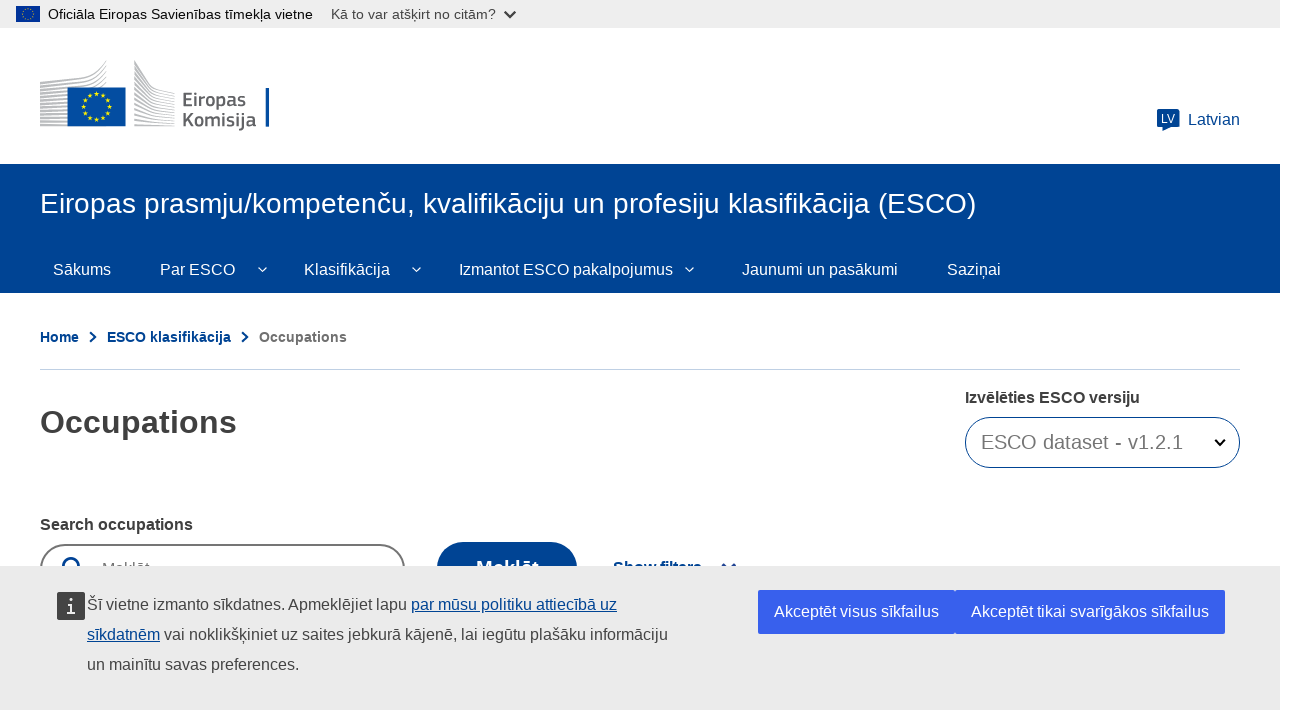

--- FILE ---
content_type: text/html; charset=UTF-8
request_url: https://esco.ec.europa.eu/lv/classification/occupation?uri=http://data.europa.eu/esco/occupation/c530b0ee-46f8-40fb-818c-d9b44b891cb9
body_size: 20023
content:
<!DOCTYPE html>
<html lang="lv" dir="ltr">
  <head>
    <meta charset="utf-8" />
<link rel="canonical" href="https://esco.ec.europa.eu/lv/classification/occupation" />
<meta http-equiv="X-UA-Compatible" content="IE=edge,chrome=1" />
<meta name="Generator" content="Drupal 10 (https://www.drupal.org)" />
<meta name="MobileOptimized" content="width" />
<meta name="HandheldFriendly" content="true" />
<meta name="viewport" content="width=device-width, initial-scale=1.0" />
<meta property="og:title" content="bankas produktu pārdošanas vadītājs" />
<link rel="icon" href="/themes/custom/oe_esco/images/favicons/ec/favicon.ico" type="image/vnd.microsoft.icon" />
<link rel="icon" href="/themes/custom/oe_esco/images/favicons/ec/favicon.svg" type="image/svg+xml" />
<link rel="apple-touch-icon" href="/themes/custom/oe_esco/images/favicons/ec/favicon.png" />

    <title>bankas produktu pārdošanas vadītājs | Eiropas prasmju/kompetenču, kvalifikāciju un profesiju klasifikācija (ESCO)</title>
    <link rel="stylesheet" media="all" href="/sites/default/files/css/css_UvDjcGmF2FOWQMmVzHFotK6ZpoDvRSkCmJbh9r5cnBg.css?delta=0&amp;language=lv&amp;theme=oe_esco&amp;include=eJwtyEEOwzAIBdELOeVIFiFfCRUOjsEL376K1NXojfgAHWN2tg_PdPHWDYnyfSbGqlNrultqp3-LoyLE6TTf2bbIZXqf784LDdSH3lnCRdlqw6FMO4dKiRWJ9gI_E6Euzg" />
<link rel="stylesheet" media="all" href="/sites/default/files/css/css_ZxZUDOn88x4CrIodeRcNqOUZEF4z_rGD_aDSZgHGOVc.css?delta=1&amp;language=lv&amp;theme=oe_esco&amp;include=eJwtyEEOwzAIBdELOeVIFiFfCRUOjsEL376K1NXojfgAHWN2tg_PdPHWDYnyfSbGqlNrultqp3-LoyLE6TTf2bbIZXqf784LDdSH3lnCRdlqw6FMO4dKiRWJ9gI_E6Euzg" />
<link rel="stylesheet" media="print" href="/sites/default/files/css/css_oZNJWjNUzf8ZGew5przHBnjv0O5kkWQVI8I7kRaxf04.css?delta=2&amp;language=lv&amp;theme=oe_esco&amp;include=eJwtyEEOwzAIBdELOeVIFiFfCRUOjsEL376K1NXojfgAHWN2tg_PdPHWDYnyfSbGqlNrultqp3-LoyLE6TTf2bbIZXqf784LDdSH3lnCRdlqw6FMO4dKiRWJ9gI_E6Euzg" />
<link rel="stylesheet" media="all" href="/sites/default/files/css/css_btfhcsaCslDNLiE3edNPLclHv9n6ttfH0ZXC486tdMI.css?delta=3&amp;language=lv&amp;theme=oe_esco&amp;include=eJwtyEEOwzAIBdELOeVIFiFfCRUOjsEL376K1NXojfgAHWN2tg_PdPHWDYnyfSbGqlNrultqp3-LoyLE6TTf2bbIZXqf784LDdSH3lnCRdlqw6FMO4dKiRWJ9gI_E6Euzg" />
<link rel="stylesheet" media="print" href="/sites/default/files/css/css_83P1mxGMg29Y-nH6QzbUAc3d3U_GC1h4h8jTPf9lW5k.css?delta=4&amp;language=lv&amp;theme=oe_esco&amp;include=eJwtyEEOwzAIBdELOeVIFiFfCRUOjsEL376K1NXojfgAHWN2tg_PdPHWDYnyfSbGqlNrultqp3-LoyLE6TTf2bbIZXqf784LDdSH3lnCRdlqw6FMO4dKiRWJ9gI_E6Euzg" />

    
  </head>
  <body class="language-lv ecl-typography path-classification">
        <a href="#main-content" class="ecl-skip-link"  id="skip-id">Skip to main content</a>

    <script type="application/json">{"utility":"globan","theme":"light","logo":true,"link":true,"mode":false}</script>

      <div class="dialog-off-canvas-main-canvas" data-off-canvas-main-canvas>
    	<header class="ecl-site-header-core" data-ecl-site-header="true" data-ecl-auto-init="SiteHeaderCore">
		
		<div class="ecl-site-header-core__container ecl-container">
			<div class="ecl-site-header-core__top">
				    <a
    class="ecl-link ecl-link--standalone ecl-site-header__logo-link"
    href="https://commission.europa.eu/index_lv"
    aria-label="Home - European Commission"
  >
                            <picture class="ecl-picture ecl-site-header__picture" title="European&#x20;Commission"><source 
                  srcset="/themes/contrib/oe_theme/dist/ec/images/logo/positive/logo-ec--lv.svg"
                          media="(min-width: 996px)"
                      ><img 
          class="ecl-site-header__logo-image"
              src="/themes/contrib/oe_theme/dist/ec/images/logo/positive/logo-ec--lv.svg"
              alt="European Commission logo" 
      /></picture>  </a>


				<div class="ecl-site-header-core__action">
					  <div class="language-switcher-language-url settings-tray-editable" id="block-languageswitchercontent" role="navigation" data-drupal-settingstray="editable" aria-label="ESCO-Language">
  
    
      <a
  class="ecl-button ecl-button--ghost  ecl-site-header__language-selector"
  href="https://esco.ec.europa.eu/lv/classification/occupation?uri=http%3A//data.europa.eu/esco/occupation/c530b0ee-46f8-40fb-818c-d9b44b891cb9"
  data-ecl-language-selector
  aria-controls="language-selector-list-overlay"
  aria-expanded="false"
><span class="ecl-site-header__language-icon"><svg
  class="ecl-icon ecl-icon--s ecl-site-header__icon"
  focusable="false"
  aria-hidden="true"
  ><use xlink:href="/themes/contrib/oe_theme/dist/ec/images/icons/sprites/icons.svg#language"></use></svg><span class="ecl-site-header__language-code">lv</span></span>Latvian</a><div class="ecl-language-list ecl-language-list--overlay" data-ecl-language-list-overlay aria-labelledby="ecl-language-list__title" role="dialog" aria-labelledby="ecl-language-list__title" role="dialog" hidden ><div class="ecl-language-list__container ecl-container"><div class="ecl-language-list--overlay__header"><div class="ecl-language-list__close ecl-col-12 ecl-col-l-8 ecl-col-m-11 ecl-offset-l-2"><button class="ecl-button ecl-button--ghost ecl-language-list__close-button" type="submit"  data-ecl-language-list-close><span class="ecl-button__container"><span class="ecl-button__label" data-ecl-label="true">Aizvērt</span><svg
  class="ecl-icon ecl-icon--s ecl-button__icon ecl-button__icon--after"
  focusable="false"
  aria-hidden="true"
   data-ecl-icon><use xlink:href="/themes/contrib/oe_theme/dist/ec/images/icons/sprites/icons.svg#close"></use></svg></span></button></div><div
        class="ecl-language-list__title ecl-col-12 ecl-col-l-8 ecl-offset-l-2 ecl-col-m-11 ecl-offset-m-1"
        id="ecl-language-list__title"
      ><svg
  class="ecl-icon ecl-icon--m ecl-language-list__title-icon"
  focusable="false"
  aria-hidden="true"
  ><use xlink:href="/themes/contrib/oe_theme/dist/ec/images/icons/sprites/icons.svg#generic-lang"></use></svg>Select your language</div></div><div class="ecl-row ecl-language-list__eu"><div class="ecl-language-list__category ecl-col-12 ecl-col-l-8 ecl-offset-l-2 ecl-col-m-11 ecl-offset-m-1"></div><div class="ecl-language-list__column ecl-col-12 ecl-col-l-4 ecl-offset-l-2 ecl-col-m-5 ecl-offset-m-1"><ul class="ecl-language-list__list"><li class="ecl-language-list__item"><a
  href="https://esco.ec.europa.eu/bg/classification/occupation?uri=http%3A//data.europa.eu/esco/occupation/c530b0ee-46f8-40fb-818c-d9b44b891cb9"
  class="ecl-link ecl-link--standalone ecl-language-list__link"
   lang="bg" hreflang="bg" rel="alternate"
>Bulgarian</a></li><li class="ecl-language-list__item"><a
  href="https://esco.ec.europa.eu/cs/classification/occupation?uri=http%3A//data.europa.eu/esco/occupation/c530b0ee-46f8-40fb-818c-d9b44b891cb9"
  class="ecl-link ecl-link--standalone ecl-language-list__link"
   lang="cs" hreflang="cs" rel="alternate"
>Czech</a></li><li class="ecl-language-list__item"><a
  href="https://esco.ec.europa.eu/da/classification/occupation?uri=http%3A//data.europa.eu/esco/occupation/c530b0ee-46f8-40fb-818c-d9b44b891cb9"
  class="ecl-link ecl-link--standalone ecl-language-list__link"
   lang="da" hreflang="da" rel="alternate"
>Danish</a></li><li class="ecl-language-list__item"><a
  href="https://esco.ec.europa.eu/de/classification/occupation?uri=http%3A//data.europa.eu/esco/occupation/c530b0ee-46f8-40fb-818c-d9b44b891cb9"
  class="ecl-link ecl-link--standalone ecl-language-list__link"
   lang="de" hreflang="de" rel="alternate"
>German</a></li><li class="ecl-language-list__item"><a
  href="https://esco.ec.europa.eu/et/classification/occupation?uri=http%3A//data.europa.eu/esco/occupation/c530b0ee-46f8-40fb-818c-d9b44b891cb9"
  class="ecl-link ecl-link--standalone ecl-language-list__link"
   lang="et" hreflang="et" rel="alternate"
>Estonian</a></li><li class="ecl-language-list__item"><a
  href="https://esco.ec.europa.eu/el/classification/occupation?uri=http%3A//data.europa.eu/esco/occupation/c530b0ee-46f8-40fb-818c-d9b44b891cb9"
  class="ecl-link ecl-link--standalone ecl-language-list__link"
   lang="el" hreflang="el" rel="alternate"
>Greek</a></li><li class="ecl-language-list__item"><a
  href="https://esco.ec.europa.eu/en/classification/occupation?uri=http%3A//data.europa.eu/esco/occupation/c530b0ee-46f8-40fb-818c-d9b44b891cb9"
  class="ecl-link ecl-link--standalone ecl-language-list__link"
   lang="en" hreflang="en" rel="alternate"
>English</a></li><li class="ecl-language-list__item"><a
  href="https://esco.ec.europa.eu/es/classification/occupation?uri=http%3A//data.europa.eu/esco/occupation/c530b0ee-46f8-40fb-818c-d9b44b891cb9"
  class="ecl-link ecl-link--standalone ecl-language-list__link"
   lang="es" hreflang="es" rel="alternate"
>Spanish</a></li><li class="ecl-language-list__item"><a
  href="https://esco.ec.europa.eu/fr/classification/occupation?uri=http%3A//data.europa.eu/esco/occupation/c530b0ee-46f8-40fb-818c-d9b44b891cb9"
  class="ecl-link ecl-link--standalone ecl-language-list__link"
   lang="fr" hreflang="fr" rel="alternate"
>French</a></li><li class="ecl-language-list__item"><a
  href="https://esco.ec.europa.eu/ga/classification/occupation?uri=http%3A//data.europa.eu/esco/occupation/c530b0ee-46f8-40fb-818c-d9b44b891cb9"
  class="ecl-link ecl-link--standalone ecl-language-list__link"
   lang="ga" hreflang="ga" rel="alternate"
>Irish</a></li><li class="ecl-language-list__item"><a
  href="https://esco.ec.europa.eu/hr/classification/occupation?uri=http%3A//data.europa.eu/esco/occupation/c530b0ee-46f8-40fb-818c-d9b44b891cb9"
  class="ecl-link ecl-link--standalone ecl-language-list__link"
   lang="hr" hreflang="hr" rel="alternate"
>Croatian</a></li><li class="ecl-language-list__item"><a
  href="https://esco.ec.europa.eu/it/classification/occupation?uri=http%3A//data.europa.eu/esco/occupation/c530b0ee-46f8-40fb-818c-d9b44b891cb9"
  class="ecl-link ecl-link--standalone ecl-language-list__link"
   lang="it" hreflang="it" rel="alternate"
>Italian</a></li><li class="ecl-language-list__item ecl-language-list__item--is-active"><a
  href="https://esco.ec.europa.eu/lv/classification/occupation?uri=http%3A//data.europa.eu/esco/occupation/c530b0ee-46f8-40fb-818c-d9b44b891cb9"
  class="ecl-link ecl-link--standalone ecl-link--icon ecl-link--icon-after ecl-language-list__link"
   lang="lv" hreflang="lv" rel="alternate"
><span class="ecl-link__label">Latvian</span><svg
  class="ecl-icon ecl-icon--xs ecl-link__icon"
  focusable="false"
  aria-hidden="true"
  ><use xlink:href="/themes/contrib/oe_theme/dist/ec/images/icons/sprites/icons.svg#check"></use></svg></a></li><li class="ecl-language-list__item"><a
  href="https://esco.ec.europa.eu/lt/classification/occupation?uri=http%3A//data.europa.eu/esco/occupation/c530b0ee-46f8-40fb-818c-d9b44b891cb9"
  class="ecl-link ecl-link--standalone ecl-language-list__link"
   lang="lt" hreflang="lt" rel="alternate"
>Lithuanian</a></li></ul></div><div class="ecl-language-list__column ecl-col-12 ecl-col-l-4 ecl-col-m-5"><ul class="ecl-language-list__list"><li class="ecl-language-list__item"><a
  href="https://esco.ec.europa.eu/hu/classification/occupation?uri=http%3A//data.europa.eu/esco/occupation/c530b0ee-46f8-40fb-818c-d9b44b891cb9"
  class="ecl-link ecl-link--standalone ecl-language-list__link"
   lang="hu" hreflang="hu" rel="alternate"
>Hungarian</a></li><li class="ecl-language-list__item"><a
  href="https://esco.ec.europa.eu/mt/classification/occupation?uri=http%3A//data.europa.eu/esco/occupation/c530b0ee-46f8-40fb-818c-d9b44b891cb9"
  class="ecl-link ecl-link--standalone ecl-language-list__link"
   lang="mt" hreflang="mt" rel="alternate"
>Maltese</a></li><li class="ecl-language-list__item"><a
  href="https://esco.ec.europa.eu/nl/classification/occupation?uri=http%3A//data.europa.eu/esco/occupation/c530b0ee-46f8-40fb-818c-d9b44b891cb9"
  class="ecl-link ecl-link--standalone ecl-language-list__link"
   lang="nl" hreflang="nl" rel="alternate"
>Dutch</a></li><li class="ecl-language-list__item"><a
  href="https://esco.ec.europa.eu/pl/classification/occupation?uri=http%3A//data.europa.eu/esco/occupation/c530b0ee-46f8-40fb-818c-d9b44b891cb9"
  class="ecl-link ecl-link--standalone ecl-language-list__link"
   lang="pl" hreflang="pl" rel="alternate"
>Polish</a></li><li class="ecl-language-list__item"><a
  href="https://esco.ec.europa.eu/pt/classification/occupation?uri=http%3A//data.europa.eu/esco/occupation/c530b0ee-46f8-40fb-818c-d9b44b891cb9"
  class="ecl-link ecl-link--standalone ecl-language-list__link"
   lang="pt" hreflang="pt" rel="alternate"
>Portuguese</a></li><li class="ecl-language-list__item"><a
  href="https://esco.ec.europa.eu/ro/classification/occupation?uri=http%3A//data.europa.eu/esco/occupation/c530b0ee-46f8-40fb-818c-d9b44b891cb9"
  class="ecl-link ecl-link--standalone ecl-language-list__link"
   lang="ro" hreflang="ro" rel="alternate"
>Romanian</a></li><li class="ecl-language-list__item"><a
  href="https://esco.ec.europa.eu/sk/classification/occupation?uri=http%3A//data.europa.eu/esco/occupation/c530b0ee-46f8-40fb-818c-d9b44b891cb9"
  class="ecl-link ecl-link--standalone ecl-language-list__link"
   lang="sk" hreflang="sk" rel="alternate"
>Slovak</a></li><li class="ecl-language-list__item"><a
  href="https://esco.ec.europa.eu/sl/classification/occupation?uri=http%3A//data.europa.eu/esco/occupation/c530b0ee-46f8-40fb-818c-d9b44b891cb9"
  class="ecl-link ecl-link--standalone ecl-language-list__link"
   lang="sl" hreflang="sl" rel="alternate"
>Slovenian</a></li><li class="ecl-language-list__item"><a
  href="https://esco.ec.europa.eu/fi/classification/occupation?uri=http%3A//data.europa.eu/esco/occupation/c530b0ee-46f8-40fb-818c-d9b44b891cb9"
  class="ecl-link ecl-link--standalone ecl-language-list__link"
   lang="fi" hreflang="fi" rel="alternate"
>Finnish</a></li><li class="ecl-language-list__item"><a
  href="https://esco.ec.europa.eu/sv/classification/occupation?uri=http%3A//data.europa.eu/esco/occupation/c530b0ee-46f8-40fb-818c-d9b44b891cb9"
  class="ecl-link ecl-link--standalone ecl-language-list__link"
   lang="sv" hreflang="sv" rel="alternate"
>Swedish</a></li><li class="ecl-language-list__item"><a
  href="https://esco.ec.europa.eu/ar/classification/occupation?uri=http%3A//data.europa.eu/esco/occupation/c530b0ee-46f8-40fb-818c-d9b44b891cb9"
  class="ecl-link ecl-link--standalone ecl-language-list__link"
   lang="ar" hreflang="ar" rel="alternate"
>عربي</a></li><li class="ecl-language-list__item"><a
  href="https://esco.ec.europa.eu/is/classification/occupation?uri=http%3A//data.europa.eu/esco/occupation/c530b0ee-46f8-40fb-818c-d9b44b891cb9"
  class="ecl-link ecl-link--standalone ecl-language-list__link"
   lang="is" hreflang="is" rel="alternate"
>Íslenska</a></li><li class="ecl-language-list__item"><a
  href="https://esco.ec.europa.eu/nb/classification/occupation?uri=http%3A//data.europa.eu/esco/occupation/c530b0ee-46f8-40fb-818c-d9b44b891cb9"
  class="ecl-link ecl-link--standalone ecl-language-list__link"
   lang="no" hreflang="no" rel="alternate"
>Norsk Bokmål</a></li><li class="ecl-language-list__item"><a
  href="https://esco.ec.europa.eu/uk/classification/occupation?uri=http%3A//data.europa.eu/esco/occupation/c530b0ee-46f8-40fb-818c-d9b44b891cb9"
  class="ecl-link ecl-link--standalone ecl-language-list__link"
   lang="uk" hreflang="uk" rel="alternate"
>Ukrainian</a></li></ul></div></div></div></div>
  </div>

				</div>
			</div>
		</div>
	</header>

  <div class="ecl-site-header__banner">
    <div class="ecl-container">
              <div class="ecl-site-header__site-name">Eiropas prasmju/kompetenču, kvalifikāciju un profesiju klasifikācija (ESCO)</div>
                </div>
  </div>
  

			<div class="" id="page-header">
			<div class="ecl-container-fluid">
				<div class="ecl-row">
					<div class="ecl-col-sm-12">
						  <div id="block-bannerblock" class="settings-tray-editable" data-drupal-settingstray="editable">
  
    
      <div class="esco-banner-block banner-">
  <div class="esco-banner-block-content"></div>
</div>
  </div>
  
      
                                                                                                                            
                                                                      
                                                                                        
                
                
          
  
   <nav
  class="ecl-menu ecl-menu--group1"
  data-ecl-menu
  data-ecl-menu-max-lines="2"
  data-ecl-auto-init="Menu"
  aria-expanded="false"
  role="navigation"
   aria-label="ESCO-main-menu"
><div class="ecl-menu__overlay" data-ecl-menu-overlay></div><div class="ecl-container ecl-menu__container"><a
      class="ecl-link ecl-link--standalone ecl-menu__open"
      href=""
      data-ecl-menu-open
    ><svg
  class="ecl-icon ecl-icon--s"
  focusable="false"
  aria-hidden="true"
  ><use xlink:href="/themes/contrib/oe_theme/dist/ec/images/icons/sprites/icons.svg#hamburger"></use></svg>Menu</a><section class="ecl-menu__inner" data-ecl-menu-inner role="application" aria-label="Menu"><header class="ecl-menu__inner-header"><button
          class="ecl-menu__close ecl-button ecl-button--text"
          type="submit"
          data-ecl-menu-close
        ><span class="ecl-menu__close-container ecl-button__container"><svg
  class="ecl-icon ecl-icon--s ecl-button__icon ecl-button__icon--before"
  focusable="false"
  aria-hidden="true"
   data-ecl-icon><use xlink:href="/themes/contrib/oe_theme/dist/ec/images/icons/sprites/icons.svg#close-filled"></use></svg><span
              class="ecl-button__label"
              data-ecl-label="true">Aizvērt</span></span></button><div class="ecl-menu__title">Menu</div><button
          data-ecl-menu-back
          type="submit"
          class="ecl-menu__back ecl-button ecl-button--text"
        ><span class="ecl-button__container"><svg
  class="ecl-icon ecl-icon--xs ecl-icon--rotate-270 ecl-button__icon ecl-button__icon--before"
  focusable="false"
  aria-hidden="true"
   data-ecl-icon><use xlink:href="/themes/contrib/oe_theme/dist/ec/images/icons/sprites/icons.svg#corner-arrow"></use></svg><span
              class="ecl-button__label"
              data-ecl-label
            >Back</span></span></button></header><button class="ecl-button ecl-button--ghost ecl-menu__item ecl-menu__items-previous" type="button"  data-ecl-menu-items-previous tabindex="-1"><span class="ecl-button__container"><svg
  class="ecl-icon ecl-icon--s ecl-icon--rotate-270 ecl-button__icon ecl-button__icon--before"
  focusable="false"
  aria-hidden="true"
   data-ecl-icon><use xlink:href="/themes/contrib/oe_theme/dist/ec/images/icons/sprites/icons.svg#corner-arrow"></use></svg></span></button><button class="ecl-button ecl-button--ghost ecl-menu__item ecl-menu__items-next" type="button"  data-ecl-menu-items-next tabindex="-1"><span class="ecl-button__container"><svg
  class="ecl-icon ecl-icon--s ecl-icon--rotate-90 ecl-button__icon ecl-button__icon--before"
  focusable="false"
  aria-hidden="true"
   data-ecl-icon><use xlink:href="/themes/contrib/oe_theme/dist/ec/images/icons/sprites/icons.svg#corner-arrow"></use></svg></span></button><ul class="ecl-menu__list" data-ecl-menu-list><li class="ecl-menu__item" data-ecl-menu-item id="ecl-menu-item-1330962837-0"><a href="/lv" class="ecl-menu__link" data-ecl-menu-link id="ecl-menu-item-1330962837-0-link">Sākums</a></li><li class="ecl-menu__item ecl-menu__item--has-children" data-ecl-menu-item data-ecl-has-children aria-haspopup aria-expanded="false" id="ecl-menu-item-1330962837-1"><a href="/lv/about-esco" class="ecl-menu__link" data-ecl-menu-link id="ecl-menu-item-1330962837-1-link">Par ESCO</a><button class="ecl-button ecl-button--primary ecl-menu__button-caret" type="button"  data-ecl-menu-caret><span class="ecl-button__container"><svg
  class="ecl-icon ecl-icon--xs ecl-icon--rotate-180 ecl-button__icon ecl-button__icon--after"
  focusable="false"
  aria-hidden="true"
   data-ecl-icon><use xlink:href="/themes/contrib/oe_theme/dist/ec/images/icons/sprites/icons.svg#corner-arrow"></use></svg></span></button><div
    class="ecl-menu__mega"
    data-ecl-menu-mega
  ><ul class="ecl-menu__sublist"><li
        class="ecl-menu__subitem"
        data-ecl-menu-subitem
      ><a
          href="/lv/about-esco/what-esco"
          class="ecl-menu__sublink"
        >Kas ir ESCO?</a></li><li
        class="ecl-menu__subitem"
        data-ecl-menu-subitem
      ><a
          href="/lv/about-esco/publication"
          class="ecl-menu__sublink"
        >Publikācijas</a></li><li
        class="ecl-menu__subitem"
        data-ecl-menu-subitem
      ><a
          href="/lv/node/10"
          class="ecl-menu__sublink"
        >ESCOpedia</a></li><li
        class="ecl-menu__subitem"
        data-ecl-menu-subitem
      ><a
          href="/lv/about-esco/esco-stakeholders"
          class="ecl-menu__sublink"
        >ESCO ieinteresētās personas</a></li><li
        class="ecl-menu__subitem"
        data-ecl-menu-subitem
      ><a
          href="/lv/about-esco/data-science-and-esco"
          class="ecl-menu__sublink"
        >Data Science and ESCO</a></li><li
        class="ecl-menu__subitem"
        data-ecl-menu-subitem
      ><a
          href="/lv/about-esco/faq"
          class="ecl-menu__sublink"
        >FAQs</a></li></ul></div></li><li class="ecl-menu__item ecl-menu__item--has-children" data-ecl-menu-item data-ecl-has-children aria-haspopup aria-expanded="false" id="ecl-menu-item-1330962837-2"><a href="/lv/classification" class="ecl-menu__link" data-ecl-menu-link id="ecl-menu-item-1330962837-2-link">Klasifikācija</a><button class="ecl-button ecl-button--primary ecl-menu__button-caret" type="button"  data-ecl-menu-caret><span class="ecl-button__container"><svg
  class="ecl-icon ecl-icon--xs ecl-icon--rotate-180 ecl-button__icon ecl-button__icon--after"
  focusable="false"
  aria-hidden="true"
   data-ecl-icon><use xlink:href="/themes/contrib/oe_theme/dist/ec/images/icons/sprites/icons.svg#corner-arrow"></use></svg></span></button><div
    class="ecl-menu__mega"
    data-ecl-menu-mega
  ><ul class="ecl-menu__sublist"><li
        class="ecl-menu__subitem"
        data-ecl-menu-subitem
      ><a
          href="/lv/classification/occupation_main"
          class="ecl-menu__sublink"
        >Profesijas </a></li><li
        class="ecl-menu__subitem"
        data-ecl-menu-subitem
      ><a
          href="/lv/classification/skill_main"
          class="ecl-menu__sublink"
        >Prasmes/kompetences</a></li><li
        class="ecl-menu__subitem"
        data-ecl-menu-subitem
      ><a
          href="/lv/classification/qualifications"
          class="ecl-menu__sublink"
        >Kvalifikācijas</a></li></ul></div></li><li class="ecl-menu__item ecl-menu__item--has-children" data-ecl-menu-item data-ecl-has-children aria-haspopup aria-expanded="false" id="ecl-menu-item-1330962837-3"><a href="/lv/use-esco" class="ecl-menu__link" data-ecl-menu-link id="ecl-menu-item-1330962837-3-link">Izmantot ESCO pakalpojumus</a><button class="ecl-button ecl-button--primary ecl-menu__button-caret" type="button"  data-ecl-menu-caret><span class="ecl-button__container"><svg
  class="ecl-icon ecl-icon--xs ecl-icon--rotate-180 ecl-button__icon ecl-button__icon--after"
  focusable="false"
  aria-hidden="true"
   data-ecl-icon><use xlink:href="/themes/contrib/oe_theme/dist/ec/images/icons/sprites/icons.svg#corner-arrow"></use></svg></span></button><div
    class="ecl-menu__mega"
    data-ecl-menu-mega
  ><ul class="ecl-menu__sublist"><li
        class="ecl-menu__subitem"
        data-ecl-menu-subitem
      ><a
          href="/lv/use-esco/download"
          class="ecl-menu__sublink"
        >Lejupielādēt ESCO</a></li><li
        class="ecl-menu__subitem"
        data-ecl-menu-subitem
      ><a
          href="/lv/use-esco/use-esco-services-api"
          class="ecl-menu__sublink"
        >Izmantot ESCO tīmekļa pakalpojumus (API)</a></li><li
        class="ecl-menu__subitem"
        data-ecl-menu-subitem
      ><a
          href="/lv/use-esco/eures-countries-mapping-tables"
          class="ecl-menu__sublink"
        >EURES Countries Mapping Tables</a></li><li
        class="ecl-menu__subitem"
        data-ecl-menu-subitem
      ><a
          href="/lv/use-esco/other-crosswalks"
          class="ecl-menu__sublink"
        >Other Crosswalks</a></li></ul></div></li><li class="ecl-menu__item" data-ecl-menu-item id="ecl-menu-item-1330962837-4"><a href="/lv/news-events" class="ecl-menu__link" data-ecl-menu-link id="ecl-menu-item-1330962837-4-link">Jaunumi un pasākumi</a></li><li class="ecl-menu__item" data-ecl-menu-item id="ecl-menu-item-1330962837-5"><a href="/lv/contact" class="ecl-menu__link" data-ecl-menu-link id="ecl-menu-item-1330962837-5-link">Saziņai</a></li></ul></section></div></nav>


<div id="block-pageheader" class="settings-tray-editable" data-drupal-settingstray="editable">
  
    
      
            
  
<div class="ecl-page-header" ><div class="ecl-container"><nav class="ecl-breadcrumb ecl-page-header__breadcrumb" aria-label="ESCO-Breadcrumbs" data-ecl-breadcrumb="true"><ol class="ecl-breadcrumb__container"><li class="ecl-breadcrumb__segment" data-ecl-breadcrumb-item="static"><a
  href="/lv"
  class="ecl-link ecl-link--standalone ecl-link--no-visited ecl-breadcrumb__link"
  
>Home</a><svg
  class="ecl-icon ecl-icon--2xs ecl-icon--rotate-90 ecl-breadcrumb__icon"
  focusable="false"
  aria-hidden="true"
   role="presentation"><use xlink:href="/themes/contrib/oe_theme/dist/ec/images/icons/sprites/icons.svg#corner-arrow"></use></svg></li><li class="ecl-breadcrumb__segment" data-ecl-breadcrumb-item="static"><a
  href="/lv/classification"
  class="ecl-link ecl-link--standalone ecl-link--no-visited ecl-breadcrumb__link"
  
>ESCO klasifikācija</a><svg
  class="ecl-icon ecl-icon--2xs ecl-icon--rotate-90 ecl-breadcrumb__icon"
  focusable="false"
  aria-hidden="true"
   role="presentation"><use xlink:href="/themes/contrib/oe_theme/dist/ec/images/icons/sprites/icons.svg#corner-arrow"></use></svg></li><li class="ecl-breadcrumb__segment ecl-breadcrumb__current-page" data-ecl-breadcrumb-item="static" aria-current="page">Occupations</li></ol></nav><div class="ecl-page-header__title-container"><h1 class="ecl-page-header__title">Occupations</h1></div></div></div>
  </div>


					</div>
				</div>
			</div>
			<div class="form-header"></div>
		</div>
	
	<main id="main-content">
		  <div class="wrapper-region--content">
    <div data-drupal-messages-fallback class="hidden"></div><div id="block-mainpagecontent" class="ecl-u-mb-l">
  
    
      <div class="oe-occupations--wrapper occupations">
	<div class="warning-message-container">
		<span class="warning-message-close"></span>
		<div class="warning-message">There is a temporary issue on this page. Please, try later. We apologise for this inconvenience. </div>
	</div>
	<div class="oe-occupations--wrapper__title">
		<div class="oe-occupations--wrapper__title--inn"></div>
	</div>
	<div class="oe-occupations--wrapper__content">
		<div class="oe-occupations--wrapper__content--inn">
			<article class="oe-occupations">
				<div class="oe-occupations__detail--top__wrapper"></div>
				<div class="oe-occupations--form">
					<form class="occupation-search-form ecl-form" data-drupal-selector="occupation-search-form" action="/lv/classification/occupation?uri=http%3A//data.europa.eu/esco/occupation/c530b0ee-46f8-40fb-818c-d9b44b891cb9" method="post" id="occupation-search-form" accept-charset="UTF-8"><input id="classification_type" data-drupal-selector="edit-type" type="hidden" name="type" value="occupations" />
<input id="find_pager" data-drupal-selector="edit-page" type="hidden" name="page" value="1" />
<div class="js-form-item form-item js-form-type-select form-item-version js-form-item-version ecl-form-group ecl-form-group--select ecl-u-mv-m">
      <label for="edit-version" class="ecl-form-label">Izvēlēties ESCO versiju </label>
        



                              
<div class="ecl-form-group ecl-u-mt-none" role="application"><div class="ecl-select__container ecl-select__container--m"
  ><select
      class="ecl-select form-select form-select"
          id="edit-version"
              name="version"
             title="Select&#x20;the&#x20;ESCO&#x20;dataset&#x20;in&#x20;which&#x20;you&#x20;wish&#x20;to&#x20;perform&#x20;your&#x20;search" data-drupal-selector="edit-version" id="edit-version" name="version"><option
            value="ESCO dataset - v1.0.9"
                              >ESCO dataset - v1.0.9</option><option
            value="ESCO dataset - v1.1.2"
                              >ESCO dataset - v1.1.2</option><option
            value="ESCO dataset - v1.2.1"
                      selected
                              >ESCO dataset - v1.2.1</option></select><div class="ecl-select__icon"><svg
  class="ecl-icon ecl-icon--s ecl-icon--rotate-180 ecl-select__icon-shape"
  focusable="false"
  aria-hidden="true"
  ><use xlink:href="/themes/contrib/oe_theme/dist/ec/images/icons/sprites/icons.svg#corner-arrow"></use></svg></div></div></div>
        </div>
<div class="js-form-item form-item js-form-type-select form-item-hierarchy js-form-item-hierarchy ecl-form-group ecl-form-group--select ecl-u-mv-m">
      <label for="edit-hierarchy" class="ecl-form-label">Select hierarchy</label>
        




<div class="ecl-form-group ecl-u-mt-none" role="application"><div class="ecl-select__container ecl-select__container--m"
  ><select
      class="ecl-select form-select form-select"
          id="select-hierarchy"
              name="hierarchy"
             title="Select&#x20;the&#x20;ESCO&#x20;hierarchy&#x20;to&#x20;be&#x20;displayed" id="select-hierarchy" data-drupal-selector="edit-hierarchy" name="hierarchy"></select><div class="ecl-select__icon"><svg
  class="ecl-icon ecl-icon--s ecl-icon--rotate-180 ecl-select__icon-shape"
  focusable="false"
  aria-hidden="true"
  ><use xlink:href="/themes/contrib/oe_theme/dist/ec/images/icons/sprites/icons.svg#corner-arrow"></use></svg></div></div></div>
        </div>
<div id="search-home-keyword"><div class="js-form-item form-item js-form-type-textfield form-item-keyword js-form-item-keyword ecl-form-group ecl-form-group--text-input ecl-u-mv-m">
      <label for="edit-keyword" class="ecl-form-label">Search occupations</label>
        <input placeholder="Meklēt ..." title="Type a keyword to perform your search for Occupations" data-drupal-selector="edit-keyword" class="form-autocomplete form-text ecl-text-input ecl-u-mt-none" data-autocomplete-path="/lv/search/autocomplete/occupation/ESCO%20dataset%20-%20v1.2.1" type="text" id="edit-keyword" name="keyword" value="" size="60" maxlength="128" />

        </div>
</div>              
<button class="ecl-button ecl-button--primary" type="submit"  title="Select&#x20;this&#x20;button&#x20;to&#x20;perform&#x20;your&#x20;search&#x20;for&#x20;Occupations" id="occ_skill_find_submit" data-drupal-selector="edit-find-submit" type="submit" name="op" value="Mekl&#x0113;t" class="button&#x20;js-form-submit&#x20;form-submit">Meklēt</button>
<fieldset data-drupal-selector="edit-button-filter" aria-describedby="edit-button-filter--description" id="edit-button-filter" class="ecl-fieldset js-form-item form-item js-form-wrapper form-wrapper">
      <div class="fieldset-wrapper">
            
              <div id="edit-button-filter--description" data-drupal-field-elements="description" class="description"><div class='button-advance-filters'><p tabindex='0' class='open-filter change-filter'>Show filters</p><p tabindex='0' class='close-filter change-filter dnone'>Hide filters</p></div></div>
      </div>
</fieldset>
<div id="advance-filters" data-drupal-selector="edit-advancefilters" class="js-form-wrapper form-wrapper ecl-form-group"><div id="headerFilters" data-drupal-selector="edit-header-filters" class="js-form-wrapper form-wrapper ecl-form-group"><div class="title_filters_advance"><div id="edit-title-filters" class="js-form-item form-item js-form-type-item form-item-title-filters js-form-item-title-filters ecl-form-group form-no-label ecl-u-mv-m">
        Filters
        </div>
</div></div>
<div id="boxfilters" data-drupal-selector="edit-boxfilters" class="js-form-wrapper form-wrapper ecl-form-group"><div class="js-form-item form-item js-form-type-select form-item-concept-type js-form-item-concept-type ecl-form-group ecl-form-group--select ecl-u-mv-m">
      <label for="edit-concept-type" class="ecl-form-label">Jēdziena veids <span class="icon-info" title="Here choose whether you want to see only occupational groups (first 4 levels), or occupations (ESCO level 5 and lower)" tabindex="0"></span></label>
        
              


                    
<div class="ecl-form-group ecl-u-mt-none" role="application"><div class="ecl-select__container ecl-select__container--m"
  ><select
      class="ecl-select form-select form-select"
          id="edit-concept-type"
              name="concept_type[]"
             multiple data-ecl-auto-init="Select" data-ecl-select-multiple data-ecl-select-default="Izv&#x0113;l&#x0113;ties&#x20;" data-ecl-select-search="Filtr&#x0113;t&#x20;rezult&#x0101;tus" data-ecl-select-no-results="" data-ecl-select-all="Izv&#x0113;l&#x0113;ties&#x20;visus&#x20;" data-ecl-select-clear-all="Nodz&#x0113;st&#x20;visus" data-ecl-select-close="Aizv&#x0113;rt" title="Select&#x20;the&#x20;Concept&#x20;type&#x20;to&#x20;narrow&#x20;down&#x20;you&#x20;search" data-drupal-selector="edit-concept-type" multiple="multiple" name="concept_type&#x5B;&#x5D;" id="edit-concept-type"><option
            value="occupation-group"
                      selected
                              >Grupa</option><option
            value="occupation"
                      selected
                              >Profesija</option></select><div class="ecl-select__icon"><svg
  class="ecl-icon ecl-icon--s ecl-icon--rotate-180 ecl-select__icon-shape"
  focusable="false"
  aria-hidden="true"
  ><use xlink:href="/themes/contrib/oe_theme/dist/ec/images/icons/sprites/icons.svg#corner-arrow"></use></svg></div></div></div>
        </div>
<div class="js-form-item form-item js-form-type-select form-item-concept-status js-form-item-concept-status ecl-form-group ecl-form-group--select ecl-u-mv-m">
      <label for="edit-concept-status" class="ecl-form-label">Statuss <span class="icon-info" title="As ESCO and labour market develops, some concpets can be obsoleted. Choose here the status" tabindex="0"></span></label>
        
              


                    
<div class="ecl-form-group ecl-u-mt-none" role="application"><div class="ecl-select__container ecl-select__container--m"
  ><select
      class="ecl-select form-select form-select"
          id="edit-concept-status"
              name="concept_status[]"
             multiple data-ecl-auto-init="Select" data-ecl-select-multiple data-ecl-select-default="Izv&#x0113;l&#x0113;ties&#x20;" data-ecl-select-search="Filtr&#x0113;t&#x20;rezult&#x0101;tus" data-ecl-select-no-results="" data-ecl-select-all="Izv&#x0113;l&#x0113;ties&#x20;visus&#x20;" data-ecl-select-clear-all="Nodz&#x0113;st&#x20;visus" data-ecl-select-close="Aizv&#x0113;rt" title="Select&#x20;the&#x20;status&#x20;of&#x20;the&#x20;occupation&#x20;to&#x20;narrow&#x20;down&#x20;you&#x20;search" data-drupal-selector="edit-concept-status" multiple="multiple" name="concept_status&#x5B;&#x5D;" id="edit-concept-status"><option
            value="obsolete"
                              >Novecojis</option><option
            value="released"
                              >Publicēts</option></select><div class="ecl-select__icon"><svg
  class="ecl-icon ecl-icon--s ecl-icon--rotate-180 ecl-select__icon-shape"
  focusable="false"
  aria-hidden="true"
  ><use xlink:href="/themes/contrib/oe_theme/dist/ec/images/icons/sprites/icons.svg#corner-arrow"></use></svg></div></div></div>
        </div>
<div class="js-form-item form-item js-form-type-select form-item-isco-code js-form-item-isco-code ecl-form-group ecl-form-group--select ecl-u-mv-m">
      <label for="edit-isco-code" class="ecl-form-label">ISCO kods <span class="icon-info" title="Choose the ISCO code" tabindex="0"></span></label>
        
              


                                                                                                                                                                                                                                                                                                                                                                                                                                                                                                                                                                                                                                                                                                                                                                                                                                                                                                                                                                                                                                                                                                                                                                                                                                                                                                                                                                                                                                                                                                                                                                                                                                                                                                                                                                                                                                                                                                                                                                                                                                                                                                                                                                                                                                                                                                                                                                                                                                                                                                                                                                                                                                                                                                                                                                                                                                                                                                                                                                                                                                                                                                                                                                                                                                                                                                                                                                                                                                                                                                                                                                                                                                                                                                                                                                                                                                                                                                                                                                                                                                                                                                                                                                                                                                                                                                                                                                                                                                                                                                                                                                                                                                                                                                                                                                                                                                                                                                                                                                                                                                                                                                                                                                                                                                                                                                                                                                                                                                                                                                                                                                                                                                                                                                                                                                                                                                                                                                                                                                                                                                                                                                                                                                                                                                                                                                                                                                                                                                              
<div class="ecl-form-group ecl-u-mt-none" role="application"><div class="ecl-select__container ecl-select__container--m"
  ><select
      class="ecl-select form-select form-select"
          id="edit-isco-code"
              name="isco_code[]"
             multiple data-ecl-auto-init="Select" data-ecl-select-multiple data-ecl-select-default="Izv&#x0113;l&#x0113;ties&#x20;" data-ecl-select-search="Filtr&#x0113;t&#x20;rezult&#x0101;tus" data-ecl-select-no-results="" data-ecl-select-all="Izv&#x0113;l&#x0113;ties&#x20;visus&#x20;" data-ecl-select-clear-all="Nodz&#x0113;st&#x20;visus" data-ecl-select-close="Aizv&#x0113;rt" title="Select&#x20;an&#x20;ISCO&#x20;code&#x20;to&#x20;narrow&#x20;down&#x20;you&#x20;search" data-drupal-selector="edit-isco-code" multiple="multiple" name="isco_code&#x5B;&#x5D;" id="edit-isco-code"><option
            value="01"
                              >01</option><option
            value="011"
                              >011</option><option
            value="0110"
                              >0110</option><option
            value="02"
                              >02</option><option
            value="021"
                              >021</option><option
            value="0210"
                              >0210</option><option
            value="03"
                              >03</option><option
            value="031"
                              >031</option><option
            value="0310"
                              >0310</option><option
            value="1"
                              >1</option><option
            value="11"
                              >11</option><option
            value="111"
                              >111</option><option
            value="1111"
                              >1111</option><option
            value="1112"
                              >1112</option><option
            value="1113"
                              >1113</option><option
            value="1114"
                              >1114</option><option
            value="112"
                              >112</option><option
            value="1120"
                              >1120</option><option
            value="12"
                              >12</option><option
            value="121"
                              >121</option><option
            value="1211"
                              >1211</option><option
            value="1212"
                              >1212</option><option
            value="1213"
                              >1213</option><option
            value="1219"
                              >1219</option><option
            value="122"
                              >122</option><option
            value="1221"
                              >1221</option><option
            value="1222"
                              >1222</option><option
            value="1223"
                              >1223</option><option
            value="13"
                              >13</option><option
            value="131"
                              >131</option><option
            value="1311"
                              >1311</option><option
            value="1312"
                              >1312</option><option
            value="132"
                              >132</option><option
            value="1321"
                              >1321</option><option
            value="1322"
                              >1322</option><option
            value="1323"
                              >1323</option><option
            value="1324"
                              >1324</option><option
            value="133"
                              >133</option><option
            value="1330"
                              >1330</option><option
            value="134"
                              >134</option><option
            value="1341"
                              >1341</option><option
            value="1342"
                              >1342</option><option
            value="1343"
                              >1343</option><option
            value="1344"
                              >1344</option><option
            value="1345"
                              >1345</option><option
            value="1346"
                              >1346</option><option
            value="1349"
                              >1349</option><option
            value="14"
                              >14</option><option
            value="141"
                              >141</option><option
            value="1411"
                              >1411</option><option
            value="1412"
                              >1412</option><option
            value="142"
                              >142</option><option
            value="1420"
                              >1420</option><option
            value="143"
                              >143</option><option
            value="1431"
                              >1431</option><option
            value="1439"
                              >1439</option><option
            value="2"
                              >2</option><option
            value="21"
                              >21</option><option
            value="211"
                              >211</option><option
            value="2111"
                              >2111</option><option
            value="2112"
                              >2112</option><option
            value="2113"
                              >2113</option><option
            value="2114"
                              >2114</option><option
            value="212"
                              >212</option><option
            value="2120"
                              >2120</option><option
            value="213"
                              >213</option><option
            value="2131"
                              >2131</option><option
            value="2132"
                              >2132</option><option
            value="2133"
                              >2133</option><option
            value="214"
                              >214</option><option
            value="2141"
                              >2141</option><option
            value="2142"
                              >2142</option><option
            value="2143"
                              >2143</option><option
            value="2144"
                              >2144</option><option
            value="2145"
                              >2145</option><option
            value="2146"
                              >2146</option><option
            value="2149"
                              >2149</option><option
            value="215"
                              >215</option><option
            value="2151"
                              >2151</option><option
            value="2152"
                              >2152</option><option
            value="2153"
                              >2153</option><option
            value="216"
                              >216</option><option
            value="2161"
                              >2161</option><option
            value="2162"
                              >2162</option><option
            value="2163"
                              >2163</option><option
            value="2164"
                              >2164</option><option
            value="2165"
                              >2165</option><option
            value="2166"
                              >2166</option><option
            value="22"
                              >22</option><option
            value="221"
                              >221</option><option
            value="2211"
                              >2211</option><option
            value="2212"
                              >2212</option><option
            value="222"
                              >222</option><option
            value="2221"
                              >2221</option><option
            value="2222"
                              >2222</option><option
            value="223"
                              >223</option><option
            value="2230"
                              >2230</option><option
            value="224"
                              >224</option><option
            value="2240"
                              >2240</option><option
            value="225"
                              >225</option><option
            value="2250"
                              >2250</option><option
            value="226"
                              >226</option><option
            value="2261"
                              >2261</option><option
            value="2262"
                              >2262</option><option
            value="2263"
                              >2263</option><option
            value="2264"
                              >2264</option><option
            value="2265"
                              >2265</option><option
            value="2266"
                              >2266</option><option
            value="2267"
                              >2267</option><option
            value="2269"
                              >2269</option><option
            value="23"
                              >23</option><option
            value="231"
                              >231</option><option
            value="2310"
                              >2310</option><option
            value="232"
                              >232</option><option
            value="2320"
                              >2320</option><option
            value="233"
                              >233</option><option
            value="2330"
                              >2330</option><option
            value="234"
                              >234</option><option
            value="2341"
                              >2341</option><option
            value="2342"
                              >2342</option><option
            value="235"
                              >235</option><option
            value="2351"
                              >2351</option><option
            value="2352"
                              >2352</option><option
            value="2353"
                              >2353</option><option
            value="2354"
                              >2354</option><option
            value="2355"
                              >2355</option><option
            value="2356"
                              >2356</option><option
            value="2359"
                              >2359</option><option
            value="24"
                              >24</option><option
            value="241"
                              >241</option><option
            value="2411"
                              >2411</option><option
            value="2412"
                              >2412</option><option
            value="2413"
                              >2413</option><option
            value="242"
                              >242</option><option
            value="2421"
                              >2421</option><option
            value="2422"
                              >2422</option><option
            value="2423"
                              >2423</option><option
            value="2424"
                              >2424</option><option
            value="243"
                              >243</option><option
            value="2431"
                              >2431</option><option
            value="2432"
                              >2432</option><option
            value="2433"
                              >2433</option><option
            value="2434"
                              >2434</option><option
            value="25"
                              >25</option><option
            value="251"
                              >251</option><option
            value="2511"
                              >2511</option><option
            value="2512"
                              >2512</option><option
            value="2513"
                              >2513</option><option
            value="2514"
                              >2514</option><option
            value="2519"
                              >2519</option><option
            value="252"
                              >252</option><option
            value="2521"
                              >2521</option><option
            value="2522"
                              >2522</option><option
            value="2523"
                              >2523</option><option
            value="2529"
                              >2529</option><option
            value="26"
                              >26</option><option
            value="261"
                              >261</option><option
            value="2611"
                              >2611</option><option
            value="2612"
                              >2612</option><option
            value="2619"
                              >2619</option><option
            value="262"
                              >262</option><option
            value="2621"
                              >2621</option><option
            value="2622"
                              >2622</option><option
            value="263"
                              >263</option><option
            value="2631"
                              >2631</option><option
            value="2632"
                              >2632</option><option
            value="2633"
                              >2633</option><option
            value="2634"
                              >2634</option><option
            value="2635"
                              >2635</option><option
            value="2636"
                              >2636</option><option
            value="264"
                              >264</option><option
            value="2641"
                              >2641</option><option
            value="2642"
                              >2642</option><option
            value="2643"
                              >2643</option><option
            value="265"
                              >265</option><option
            value="2651"
                              >2651</option><option
            value="2652"
                              >2652</option><option
            value="2653"
                              >2653</option><option
            value="2654"
                              >2654</option><option
            value="2655"
                              >2655</option><option
            value="2656"
                              >2656</option><option
            value="2659"
                              >2659</option><option
            value="3"
                              >3</option><option
            value="31"
                              >31</option><option
            value="311"
                              >311</option><option
            value="3111"
                              >3111</option><option
            value="3112"
                              >3112</option><option
            value="3113"
                              >3113</option><option
            value="3114"
                              >3114</option><option
            value="3115"
                              >3115</option><option
            value="3116"
                              >3116</option><option
            value="3117"
                              >3117</option><option
            value="3118"
                              >3118</option><option
            value="3119"
                              >3119</option><option
            value="312"
                              >312</option><option
            value="3121"
                              >3121</option><option
            value="3122"
                              >3122</option><option
            value="3123"
                              >3123</option><option
            value="313"
                              >313</option><option
            value="3131"
                              >3131</option><option
            value="3132"
                              >3132</option><option
            value="3133"
                              >3133</option><option
            value="3134"
                              >3134</option><option
            value="3135"
                              >3135</option><option
            value="3139"
                              >3139</option><option
            value="314"
                              >314</option><option
            value="3141"
                              >3141</option><option
            value="3142"
                              >3142</option><option
            value="3143"
                              >3143</option><option
            value="315"
                              >315</option><option
            value="3151"
                              >3151</option><option
            value="3152"
                              >3152</option><option
            value="3153"
                              >3153</option><option
            value="3154"
                              >3154</option><option
            value="3155"
                              >3155</option><option
            value="32"
                              >32</option><option
            value="321"
                              >321</option><option
            value="3211"
                              >3211</option><option
            value="3212"
                              >3212</option><option
            value="3213"
                              >3213</option><option
            value="3214"
                              >3214</option><option
            value="322"
                              >322</option><option
            value="3221"
                              >3221</option><option
            value="3222"
                              >3222</option><option
            value="323"
                              >323</option><option
            value="3230"
                              >3230</option><option
            value="324"
                              >324</option><option
            value="3240"
                              >3240</option><option
            value="325"
                              >325</option><option
            value="3251"
                              >3251</option><option
            value="3252"
                              >3252</option><option
            value="3253"
                              >3253</option><option
            value="3254"
                              >3254</option><option
            value="3255"
                              >3255</option><option
            value="3256"
                              >3256</option><option
            value="3257"
                              >3257</option><option
            value="3258"
                              >3258</option><option
            value="3259"
                              >3259</option><option
            value="33"
                              >33</option><option
            value="331"
                              >331</option><option
            value="3311"
                              >3311</option><option
            value="3312"
                              >3312</option><option
            value="3313"
                              >3313</option><option
            value="3314"
                              >3314</option><option
            value="3315"
                              >3315</option><option
            value="332"
                              >332</option><option
            value="3321"
                              >3321</option><option
            value="3322"
                              >3322</option><option
            value="3323"
                              >3323</option><option
            value="3324"
                              >3324</option><option
            value="333"
                              >333</option><option
            value="3331"
                              >3331</option><option
            value="3332"
                              >3332</option><option
            value="3333"
                              >3333</option><option
            value="3334"
                              >3334</option><option
            value="3339"
                              >3339</option><option
            value="334"
                              >334</option><option
            value="3341"
                              >3341</option><option
            value="3342"
                              >3342</option><option
            value="3343"
                              >3343</option><option
            value="3344"
                              >3344</option><option
            value="335"
                              >335</option><option
            value="3351"
                              >3351</option><option
            value="3352"
                              >3352</option><option
            value="3353"
                              >3353</option><option
            value="3354"
                              >3354</option><option
            value="3355"
                              >3355</option><option
            value="3359"
                              >3359</option><option
            value="34"
                              >34</option><option
            value="341"
                              >341</option><option
            value="3411"
                              >3411</option><option
            value="3412"
                              >3412</option><option
            value="3413"
                              >3413</option><option
            value="342"
                              >342</option><option
            value="3421"
                              >3421</option><option
            value="3422"
                              >3422</option><option
            value="3423"
                              >3423</option><option
            value="343"
                              >343</option><option
            value="3431"
                              >3431</option><option
            value="3432"
                              >3432</option><option
            value="3433"
                              >3433</option><option
            value="3434"
                              >3434</option><option
            value="3435"
                              >3435</option><option
            value="35"
                              >35</option><option
            value="351"
                              >351</option><option
            value="3511"
                              >3511</option><option
            value="3512"
                              >3512</option><option
            value="3513"
                              >3513</option><option
            value="3514"
                              >3514</option><option
            value="352"
                              >352</option><option
            value="3521"
                              >3521</option><option
            value="3522"
                              >3522</option><option
            value="4"
                              >4</option><option
            value="41"
                              >41</option><option
            value="411"
                              >411</option><option
            value="4110"
                              >4110</option><option
            value="412"
                              >412</option><option
            value="4120"
                              >4120</option><option
            value="413"
                              >413</option><option
            value="4131"
                              >4131</option><option
            value="4132"
                              >4132</option><option
            value="42"
                              >42</option><option
            value="421"
                              >421</option><option
            value="4211"
                              >4211</option><option
            value="4212"
                              >4212</option><option
            value="4213"
                              >4213</option><option
            value="4214"
                              >4214</option><option
            value="422"
                              >422</option><option
            value="4221"
                              >4221</option><option
            value="4222"
                              >4222</option><option
            value="4223"
                              >4223</option><option
            value="4224"
                              >4224</option><option
            value="4225"
                              >4225</option><option
            value="4226"
                              >4226</option><option
            value="4227"
                              >4227</option><option
            value="4229"
                              >4229</option><option
            value="43"
                              >43</option><option
            value="431"
                              >431</option><option
            value="4311"
                              >4311</option><option
            value="4312"
                              >4312</option><option
            value="4313"
                              >4313</option><option
            value="432"
                              >432</option><option
            value="4321"
                              >4321</option><option
            value="4322"
                              >4322</option><option
            value="4323"
                              >4323</option><option
            value="44"
                              >44</option><option
            value="441"
                              >441</option><option
            value="4411"
                              >4411</option><option
            value="4412"
                              >4412</option><option
            value="4413"
                              >4413</option><option
            value="4414"
                              >4414</option><option
            value="4415"
                              >4415</option><option
            value="4416"
                              >4416</option><option
            value="4419"
                              >4419</option><option
            value="5"
                              >5</option><option
            value="51"
                              >51</option><option
            value="511"
                              >511</option><option
            value="5111"
                              >5111</option><option
            value="5112"
                              >5112</option><option
            value="5113"
                              >5113</option><option
            value="512"
                              >512</option><option
            value="5120"
                              >5120</option><option
            value="513"
                              >513</option><option
            value="5131"
                              >5131</option><option
            value="5132"
                              >5132</option><option
            value="514"
                              >514</option><option
            value="5141"
                              >5141</option><option
            value="5142"
                              >5142</option><option
            value="515"
                              >515</option><option
            value="5151"
                              >5151</option><option
            value="5152"
                              >5152</option><option
            value="5153"
                              >5153</option><option
            value="516"
                              >516</option><option
            value="5161"
                              >5161</option><option
            value="5162"
                              >5162</option><option
            value="5163"
                              >5163</option><option
            value="5164"
                              >5164</option><option
            value="5165"
                              >5165</option><option
            value="5169"
                              >5169</option><option
            value="52"
                              >52</option><option
            value="521"
                              >521</option><option
            value="5211"
                              >5211</option><option
            value="5212"
                              >5212</option><option
            value="522"
                              >522</option><option
            value="5221"
                              >5221</option><option
            value="5222"
                              >5222</option><option
            value="5223"
                              >5223</option><option
            value="523"
                              >523</option><option
            value="5230"
                              >5230</option><option
            value="524"
                              >524</option><option
            value="5241"
                              >5241</option><option
            value="5242"
                              >5242</option><option
            value="5243"
                              >5243</option><option
            value="5244"
                              >5244</option><option
            value="5245"
                              >5245</option><option
            value="5246"
                              >5246</option><option
            value="5249"
                              >5249</option><option
            value="53"
                              >53</option><option
            value="531"
                              >531</option><option
            value="5311"
                              >5311</option><option
            value="5312"
                              >5312</option><option
            value="532"
                              >532</option><option
            value="5321"
                              >5321</option><option
            value="5322"
                              >5322</option><option
            value="5329"
                              >5329</option><option
            value="54"
                              >54</option><option
            value="541"
                              >541</option><option
            value="5411"
                              >5411</option><option
            value="5412"
                              >5412</option><option
            value="5413"
                              >5413</option><option
            value="5414"
                              >5414</option><option
            value="5419"
                              >5419</option><option
            value="6"
                              >6</option><option
            value="61"
                              >61</option><option
            value="611"
                              >611</option><option
            value="6111"
                              >6111</option><option
            value="6112"
                              >6112</option><option
            value="6113"
                              >6113</option><option
            value="6114"
                              >6114</option><option
            value="612"
                              >612</option><option
            value="6121"
                              >6121</option><option
            value="6122"
                              >6122</option><option
            value="6123"
                              >6123</option><option
            value="6129"
                              >6129</option><option
            value="613"
                              >613</option><option
            value="6130"
                              >6130</option><option
            value="62"
                              >62</option><option
            value="621"
                              >621</option><option
            value="6210"
                              >6210</option><option
            value="622"
                              >622</option><option
            value="6221"
                              >6221</option><option
            value="6222"
                              >6222</option><option
            value="6223"
                              >6223</option><option
            value="6224"
                              >6224</option><option
            value="63"
                              >63</option><option
            value="631"
                              >631</option><option
            value="6310"
                              >6310</option><option
            value="632"
                              >632</option><option
            value="6320"
                              >6320</option><option
            value="633"
                              >633</option><option
            value="6330"
                              >6330</option><option
            value="634"
                              >634</option><option
            value="6340"
                              >6340</option><option
            value="7"
                              >7</option><option
            value="71"
                              >71</option><option
            value="711"
                              >711</option><option
            value="7111"
                              >7111</option><option
            value="7112"
                              >7112</option><option
            value="7113"
                              >7113</option><option
            value="7114"
                              >7114</option><option
            value="7115"
                              >7115</option><option
            value="7119"
                              >7119</option><option
            value="712"
                              >712</option><option
            value="7121"
                              >7121</option><option
            value="7122"
                              >7122</option><option
            value="7123"
                              >7123</option><option
            value="7124"
                              >7124</option><option
            value="7125"
                              >7125</option><option
            value="7126"
                              >7126</option><option
            value="7127"
                              >7127</option><option
            value="713"
                              >713</option><option
            value="7131"
                              >7131</option><option
            value="7132"
                              >7132</option><option
            value="7133"
                              >7133</option><option
            value="72"
                              >72</option><option
            value="721"
                              >721</option><option
            value="7211"
                              >7211</option><option
            value="7212"
                              >7212</option><option
            value="7213"
                              >7213</option><option
            value="7214"
                              >7214</option><option
            value="7215"
                              >7215</option><option
            value="722"
                              >722</option><option
            value="7221"
                              >7221</option><option
            value="7222"
                              >7222</option><option
            value="7223"
                              >7223</option><option
            value="7224"
                              >7224</option><option
            value="723"
                              >723</option><option
            value="7231"
                              >7231</option><option
            value="7232"
                              >7232</option><option
            value="7233"
                              >7233</option><option
            value="7234"
                              >7234</option><option
            value="73"
                              >73</option><option
            value="731"
                              >731</option><option
            value="7311"
                              >7311</option><option
            value="7312"
                              >7312</option><option
            value="7313"
                              >7313</option><option
            value="7314"
                              >7314</option><option
            value="7315"
                              >7315</option><option
            value="7316"
                              >7316</option><option
            value="7317"
                              >7317</option><option
            value="7318"
                              >7318</option><option
            value="7319"
                              >7319</option><option
            value="732"
                              >732</option><option
            value="7321"
                              >7321</option><option
            value="7322"
                              >7322</option><option
            value="7323"
                              >7323</option><option
            value="74"
                              >74</option><option
            value="741"
                              >741</option><option
            value="7411"
                              >7411</option><option
            value="7412"
                              >7412</option><option
            value="7413"
                              >7413</option><option
            value="742"
                              >742</option><option
            value="7421"
                              >7421</option><option
            value="7422"
                              >7422</option><option
            value="75"
                              >75</option><option
            value="751"
                              >751</option><option
            value="7511"
                              >7511</option><option
            value="7512"
                              >7512</option><option
            value="7513"
                              >7513</option><option
            value="7514"
                              >7514</option><option
            value="7515"
                              >7515</option><option
            value="7516"
                              >7516</option><option
            value="752"
                              >752</option><option
            value="7521"
                              >7521</option><option
            value="7522"
                              >7522</option><option
            value="7523"
                              >7523</option><option
            value="753"
                              >753</option><option
            value="7531"
                              >7531</option><option
            value="7532"
                              >7532</option><option
            value="7533"
                              >7533</option><option
            value="7534"
                              >7534</option><option
            value="7535"
                              >7535</option><option
            value="7536"
                              >7536</option><option
            value="754"
                              >754</option><option
            value="7541"
                              >7541</option><option
            value="7542"
                              >7542</option><option
            value="7543"
                              >7543</option><option
            value="7544"
                              >7544</option><option
            value="7549"
                              >7549</option><option
            value="8"
                              >8</option><option
            value="81"
                              >81</option><option
            value="811"
                              >811</option><option
            value="8111"
                              >8111</option><option
            value="8112"
                              >8112</option><option
            value="8113"
                              >8113</option><option
            value="8114"
                              >8114</option><option
            value="812"
                              >812</option><option
            value="8121"
                              >8121</option><option
            value="8122"
                              >8122</option><option
            value="813"
                              >813</option><option
            value="8131"
                              >8131</option><option
            value="8132"
                              >8132</option><option
            value="814"
                              >814</option><option
            value="8141"
                              >8141</option><option
            value="8142"
                              >8142</option><option
            value="8143"
                              >8143</option><option
            value="815"
                              >815</option><option
            value="8151"
                              >8151</option><option
            value="8152"
                              >8152</option><option
            value="8153"
                              >8153</option><option
            value="8154"
                              >8154</option><option
            value="8155"
                              >8155</option><option
            value="8156"
                              >8156</option><option
            value="8157"
                              >8157</option><option
            value="8159"
                              >8159</option><option
            value="816"
                              >816</option><option
            value="8160"
                              >8160</option><option
            value="817"
                              >817</option><option
            value="8171"
                              >8171</option><option
            value="8172"
                              >8172</option><option
            value="818"
                              >818</option><option
            value="8181"
                              >8181</option><option
            value="8182"
                              >8182</option><option
            value="8183"
                              >8183</option><option
            value="8189"
                              >8189</option><option
            value="82"
                              >82</option><option
            value="821"
                              >821</option><option
            value="8211"
                              >8211</option><option
            value="8212"
                              >8212</option><option
            value="8219"
                              >8219</option><option
            value="83"
                              >83</option><option
            value="831"
                              >831</option><option
            value="8311"
                              >8311</option><option
            value="8312"
                              >8312</option><option
            value="832"
                              >832</option><option
            value="8321"
                              >8321</option><option
            value="8322"
                              >8322</option><option
            value="833"
                              >833</option><option
            value="8331"
                              >8331</option><option
            value="8332"
                              >8332</option><option
            value="834"
                              >834</option><option
            value="8341"
                              >8341</option><option
            value="8342"
                              >8342</option><option
            value="8343"
                              >8343</option><option
            value="8344"
                              >8344</option><option
            value="835"
                              >835</option><option
            value="8350"
                              >8350</option><option
            value="9"
                              >9</option><option
            value="91"
                              >91</option><option
            value="911"
                              >911</option><option
            value="9111"
                              >9111</option><option
            value="9112"
                              >9112</option><option
            value="912"
                              >912</option><option
            value="9121"
                              >9121</option><option
            value="9122"
                              >9122</option><option
            value="9123"
                              >9123</option><option
            value="9129"
                              >9129</option><option
            value="92"
                              >92</option><option
            value="921"
                              >921</option><option
            value="9211"
                              >9211</option><option
            value="9212"
                              >9212</option><option
            value="9213"
                              >9213</option><option
            value="9214"
                              >9214</option><option
            value="9215"
                              >9215</option><option
            value="9216"
                              >9216</option><option
            value="93"
                              >93</option><option
            value="931"
                              >931</option><option
            value="9311"
                              >9311</option><option
            value="9312"
                              >9312</option><option
            value="9313"
                              >9313</option><option
            value="932"
                              >932</option><option
            value="9321"
                              >9321</option><option
            value="9329"
                              >9329</option><option
            value="933"
                              >933</option><option
            value="9331"
                              >9331</option><option
            value="9332"
                              >9332</option><option
            value="9333"
                              >9333</option><option
            value="9334"
                              >9334</option><option
            value="94"
                              >94</option><option
            value="941"
                              >941</option><option
            value="9411"
                              >9411</option><option
            value="9412"
                              >9412</option><option
            value="95"
                              >95</option><option
            value="951"
                              >951</option><option
            value="9510"
                              >9510</option><option
            value="952"
                              >952</option><option
            value="9520"
                              >9520</option><option
            value="96"
                              >96</option><option
            value="961"
                              >961</option><option
            value="9611"
                              >9611</option><option
            value="9612"
                              >9612</option><option
            value="9613"
                              >9613</option><option
            value="962"
                              >962</option><option
            value="9621"
                              >9621</option><option
            value="9622"
                              >9622</option><option
            value="9623"
                              >9623</option><option
            value="9624"
                              >9624</option><option
            value="9629"
                              >9629</option><option
            value="﻿00"
                              >﻿00</option></select><div class="ecl-select__icon"><svg
  class="ecl-icon ecl-icon--s ecl-icon--rotate-180 ecl-select__icon-shape"
  focusable="false"
  aria-hidden="true"
  ><use xlink:href="/themes/contrib/oe_theme/dist/ec/images/icons/sprites/icons.svg#corner-arrow"></use></svg></div></div></div>
        </div>
<div class="js-form-item form-item js-form-type-select form-item-occ-labels js-form-item-occ-labels ecl-form-group ecl-form-group--select ecl-u-mv-m">
      <label for="edit-occ-labels" class="ecl-form-label">Labels <span class="icon-info" title="Choose the labels" tabindex="0"></span></label>
        
              


          
<div class="ecl-form-group ecl-u-mt-none" role="application"><div class="ecl-select__container ecl-select__container--m"
  ><select
      class="ecl-select form-select form-select"
          id="edit-occ-labels"
              name="occ_labels[]"
             multiple data-ecl-auto-init="Select" data-ecl-select-multiple data-ecl-select-default="Izv&#x0113;l&#x0113;ties&#x20;" data-ecl-select-search="Filtr&#x0113;t&#x20;rezult&#x0101;tus" data-ecl-select-no-results="" data-ecl-select-all="Izv&#x0113;l&#x0113;ties&#x20;visus&#x20;" data-ecl-select-clear-all="Nodz&#x0113;st&#x20;visus" data-ecl-select-close="Aizv&#x0113;rt" title="Select&#x20;a&#x20;label&#x20;to&#x20;narrow&#x20;down&#x20;you&#x20;search" data-drupal-selector="edit-occ-labels" multiple="multiple" name="occ_labels&#x5B;&#x5D;" id="edit-occ-labels"><option
            value="http://data.europa.eu/esco/concept-scheme/8ae4b9f3-507e-4057-a145-2f96f0132613"
                              >Pētniecība</option></select><div class="ecl-select__icon"><svg
  class="ecl-icon ecl-icon--s ecl-icon--rotate-180 ecl-select__icon-shape"
  focusable="false"
  aria-hidden="true"
  ><use xlink:href="/themes/contrib/oe_theme/dist/ec/images/icons/sprites/icons.svg#corner-arrow"></use></svg></div></div></div>
        </div>
</div>
              
<button class="ecl-button ecl-button--primary" type="submit"  title="Select&#x20;this&#x20;button&#x20;to&#x20;Apply&#x20;your&#x20;selected&#x20;filters" id="occ_skill_apply_submit" data-drupal-selector="edit-apply-submit" type="submit" name="op" value="Apply" class="button&#x20;js-form-submit&#x20;form-submit">Apply</button></div>
<input autocomplete="off" data-drupal-selector="form-ucznnq8zrzjdvvwr4zubchxnzmdrsqmj9hi-pikke8m" type="hidden" name="form_build_id" value="form-UCzNnQ8ZRZjdvVwr4zubCHxNZmdrsqMj9hI_PiKke8M" />
<input data-drupal-selector="edit-occupation-search-form" type="hidden" name="form_id" value="occupation_search_form" />
</form>

					</div>
					<div class="oe-occupations--treee oe-occupations--hierarchy">
						<div class="hierarchySwitchSearch">
							<p tabindex="0" id="hierarchyview">
								<span id="viewhierarchy">Hierarchy view</span>
								<span id="viewsearch" style="display: none">Search view</span>
							</p>
						</div>
						<div id="change-div" class="div-search hierarchyview" onchange="btnSwitchHierarchySearch"></div>
						<div class="div-hierarchy hierarchyview">
						<div id="overlayspin_hierarchy">
							<div class="cv-spinner">
								<span class="spinner"></span>
							</div>
						</div>
						<div id="overlayspin2">
							<div class="cv-spinner">
								<span class="spinner"></span>
							</div>
						</div>
						<div class="main_menu_classification">
															<div><div class="classification_item cont_change_right " id="170391"><a href="#overlayspin" class="change_right_content " data-version="v1.2.1" data-link="http://data.europa.eu/esco/isco/C0" data-id="170391" data-hasson="3">0 - Armijas profesijas</a>
              <span class="api_hierarchy has-child-link " data-version="v1.2.1" data-id="170391" data-link="http://data.europa.eu/esco/isco/C0" tabindex="0"></span><div class="sons" data-son="170391"></div></div><div class="classification_item cont_change_right " id="170392"><a href="#overlayspin" class="change_right_content " data-version="v1.2.1" data-link="http://data.europa.eu/esco/isco/C1" data-id="170392" data-hasson="4">1 - Vadītāji</a>
              <span class="api_hierarchy has-child-link minus" data-version="v1.2.1" data-id="170392" data-link="http://data.europa.eu/esco/isco/C1" tabindex="0"></span><div class="sons" data-son="170392"><div class="classification_item cont_change_right " id="170404"><a href="#overlayspin" class="change_right_content " data-version="v1.2.1" data-link="http://data.europa.eu/esco/isco/C11" data-id="170404" data-hasson="2">11 - Vadītāji, valsts augstākās amatpersonas un likumdevēji</a>
              <span class="api_hierarchy has-child-link " data-version="v1.2.1" data-id="170404" data-link="http://data.europa.eu/esco/isco/C11" tabindex="0"></span><div class="sons" data-son="170404"></div></div><div class="classification_item cont_change_right " id="170405"><a href="#overlayspin" class="change_right_content " data-version="v1.2.1" data-link="http://data.europa.eu/esco/isco/C12" data-id="170405" data-hasson="2">12 - Administratīvie vadītāji un komercdirektori</a>
              <span class="api_hierarchy has-child-link minus" data-version="v1.2.1" data-id="170405" data-link="http://data.europa.eu/esco/isco/C12" tabindex="0"></span><div class="sons" data-son="170405"><div class="classification_item cont_change_right " id="170449"><a href="#overlayspin" class="change_right_content " data-version="v1.2.1" data-link="http://data.europa.eu/esco/isco/C121" data-id="170449" data-hasson="4">121 - Vadītāji komercpakalpojumu un administrācijas jomā</a>
              <span class="api_hierarchy has-child-link " data-version="v1.2.1" data-id="170449" data-link="http://data.europa.eu/esco/isco/C121" tabindex="0"></span><div class="sons" data-son="170449"></div></div><div class="classification_item cont_change_right " id="170450"><a href="#overlayspin" class="change_right_content " data-version="v1.2.1" data-link="http://data.europa.eu/esco/isco/C122" data-id="170450" data-hasson="3">122 - Tirdzniecības, tirgzinības un attīstības jomas vadītāji</a>
              <span class="api_hierarchy has-child-link minus" data-version="v1.2.1" data-id="170450" data-link="http://data.europa.eu/esco/isco/C122" tabindex="0"></span><div class="sons" data-son="170450"><div class="classification_item cont_change_right " id="170586"><a href="#overlayspin" class="change_right_content " data-version="v1.2.1" data-link="http://data.europa.eu/esco/isco/C1221" data-id="170586" data-hasson="7">1221 - Tirdzniecības un tirgzinības jomas vadītāji</a>
              <span class="api_hierarchy has-child-link minus" data-version="v1.2.1" data-id="170586" data-link="http://data.europa.eu/esco/isco/C1221" tabindex="0"></span><div class="sons" data-son="170586"><div class="classification_item cont_change_right " id="171072"><a href="#overlayspin" class="change_right_content " data-version="v1.2.1" data-link="http://data.europa.eu/esco/occupation/04b52c04-0620-4558-8f89-e252de2963ff" data-id="171072" data-hasson="0">1221.1 - izsoļu nama vadītājs</a><div class="sons" data-son="171072"></div></div><div class="classification_item cont_change_right hierarchy_active" id="171073"><a href="#overlayspin" class="change_right_content menu_active" data-version="v1.2.1" data-link="http://data.europa.eu/esco/occupation/c530b0ee-46f8-40fb-818c-d9b44b891cb9" data-id="171073" data-hasson="0">1221.2 - bankas produktu pārdošanas vadītājs</a><div class="sons" data-son="171073"></div></div><div class="classification_item cont_change_right " id="171074"><a href="#overlayspin" class="change_right_content " data-version="v1.2.1" data-link="http://data.europa.eu/esco/occupation/0ddbf393-38f1-4c22-b14c-fe775008f321" data-id="171074" data-hasson="3">1221.3 - tirgvedības direktors</a>
              <span class="api_hierarchy has-child-link " data-version="v1.2.1" data-id="171074" data-link="http://data.europa.eu/esco/occupation/0ddbf393-38f1-4c22-b14c-fe775008f321" tabindex="0"></span><div class="sons" data-son="171074"></div></div><div class="classification_item cont_change_right " id="171075"><a href="#overlayspin" class="change_right_content " data-version="v1.2.1" data-link="http://data.europa.eu/esco/occupation/2d3d7188-47ab-49b9-9045-e452d9db06f1" data-id="171075" data-hasson="0">1221.4 - komercdirektors</a><div class="sons" data-son="171075"></div></div><div class="classification_item cont_change_right " id="171076"><a href="#overlayspin" class="change_right_content " data-version="v1.2.1" data-link="http://data.europa.eu/esco/occupation/dc97adbe-f807-4ad8-8f3c-c24b3416cdef" data-id="171076" data-hasson="0">1221.5 - Sociālo mediju speciālists</a><div class="sons" data-son="171076"></div></div><div class="classification_item cont_change_right " id="171077"><a href="#overlayspin" class="change_right_content " data-version="v1.2.1" data-link="http://data.europa.eu/esco/occupation/6ce3c372-408b-4c46-86d8-ad6b9255d686" data-id="171077" data-hasson="0">1221.6 - tūrisma produktu attīstītājs</a><div class="sons" data-son="171077"></div></div><div class="classification_item cont_change_right " id="171078"><a href="#overlayspin" class="change_right_content " data-version="v1.2.1" data-link="http://data.europa.eu/esco/occupation/53a362a4-4c83-4ce2-837f-d1faba4cd247" data-id="171078" data-hasson="0">1221.7 - piedāvājumu pārvaldītājs</a><div class="sons" data-son="171078"></div></div></div></div><div class="classification_item cont_change_right " id="170587"><a href="#overlayspin" class="change_right_content " data-version="v1.2.1" data-link="http://data.europa.eu/esco/isco/C1222" data-id="170587" data-hasson="1">1222 - Reklāmas un sabiedrisko attiecību jomas vadītāji</a>
              <span class="api_hierarchy has-child-link " data-version="v1.2.1" data-id="170587" data-link="http://data.europa.eu/esco/isco/C1222" tabindex="0"></span><div class="sons" data-son="170587"></div></div><div class="classification_item cont_change_right " id="170588"><a href="#overlayspin" class="change_right_content " data-version="v1.2.1" data-link="http://data.europa.eu/esco/isco/C1223" data-id="170588" data-hasson="3">1223 - Pētniecības un attīstības jomas vadītāji</a>
              <span class="api_hierarchy has-child-link " data-version="v1.2.1" data-id="170588" data-link="http://data.europa.eu/esco/isco/C1223" tabindex="0"></span><div class="sons" data-son="170588"></div></div></div></div></div></div><div class="classification_item cont_change_right " id="170406"><a href="#overlayspin" class="change_right_content " data-version="v1.2.1" data-link="http://data.europa.eu/esco/isco/C13" data-id="170406" data-hasson="4">13 - Ražošanas un specializēto pakalpojumu jomas vadītāji</a>
              <span class="api_hierarchy has-child-link " data-version="v1.2.1" data-id="170406" data-link="http://data.europa.eu/esco/isco/C13" tabindex="0"></span><div class="sons" data-son="170406"></div></div><div class="classification_item cont_change_right " id="170407"><a href="#overlayspin" class="change_right_content " data-version="v1.2.1" data-link="http://data.europa.eu/esco/isco/C14" data-id="170407" data-hasson="3">14 - Vadītāji viesmīlības, ēdināšanas, tirdzniecības un citu pakalpojumu jomā</a>
              <span class="api_hierarchy has-child-link " data-version="v1.2.1" data-id="170407" data-link="http://data.europa.eu/esco/isco/C14" tabindex="0"></span><div class="sons" data-son="170407"></div></div></div></div><div class="classification_item cont_change_right " id="170393"><a href="#overlayspin" class="change_right_content " data-version="v1.2.1" data-link="http://data.europa.eu/esco/isco/C2" data-id="170393" data-hasson="6">2 - Vecākie speciālisti</a>
              <span class="api_hierarchy has-child-link " data-version="v1.2.1" data-id="170393" data-link="http://data.europa.eu/esco/isco/C2" tabindex="0"></span><div class="sons" data-son="170393"></div></div><div class="classification_item cont_change_right " id="170394"><a href="#overlayspin" class="change_right_content " data-version="v1.2.1" data-link="http://data.europa.eu/esco/isco/C3" data-id="170394" data-hasson="5">3 - Speciālisti</a>
              <span class="api_hierarchy has-child-link " data-version="v1.2.1" data-id="170394" data-link="http://data.europa.eu/esco/isco/C3" tabindex="0"></span><div class="sons" data-son="170394"></div></div><div class="classification_item cont_change_right " id="170395"><a href="#overlayspin" class="change_right_content " data-version="v1.2.1" data-link="http://data.europa.eu/esco/isco/C4" data-id="170395" data-hasson="4">4 - Kalpotāji</a>
              <span class="api_hierarchy has-child-link " data-version="v1.2.1" data-id="170395" data-link="http://data.europa.eu/esco/isco/C4" tabindex="0"></span><div class="sons" data-son="170395"></div></div><div class="classification_item cont_change_right " id="170396"><a href="#overlayspin" class="change_right_content " data-version="v1.2.1" data-link="http://data.europa.eu/esco/isco/C5" data-id="170396" data-hasson="4">5 - Pakalpojumu un tirdzniecības darbinieki</a>
              <span class="api_hierarchy has-child-link " data-version="v1.2.1" data-id="170396" data-link="http://data.europa.eu/esco/isco/C5" tabindex="0"></span><div class="sons" data-son="170396"></div></div><div class="classification_item cont_change_right " id="170397"><a href="#overlayspin" class="change_right_content " data-version="v1.2.1" data-link="http://data.europa.eu/esco/isco/C6" data-id="170397" data-hasson="3">6 - Kvalificēti lauksaimniecības, mežsaimniecības un zivsaimniecības darbinieki</a>
              <span class="api_hierarchy has-child-link " data-version="v1.2.1" data-id="170397" data-link="http://data.europa.eu/esco/isco/C6" tabindex="0"></span><div class="sons" data-son="170397"></div></div><div class="classification_item cont_change_right " id="170398"><a href="#overlayspin" class="change_right_content " data-version="v1.2.1" data-link="http://data.europa.eu/esco/isco/C7" data-id="170398" data-hasson="5">7 - Kvalificēti strādnieki un amatnieki</a>
              <span class="api_hierarchy has-child-link " data-version="v1.2.1" data-id="170398" data-link="http://data.europa.eu/esco/isco/C7" tabindex="0"></span><div class="sons" data-son="170398"></div></div><div class="classification_item cont_change_right " id="170399"><a href="#overlayspin" class="change_right_content " data-version="v1.2.1" data-link="http://data.europa.eu/esco/isco/C8" data-id="170399" data-hasson="3">8 - Iekārtu un mašīnu operatori un izstrādājumu montieri</a>
              <span class="api_hierarchy has-child-link " data-version="v1.2.1" data-id="170399" data-link="http://data.europa.eu/esco/isco/C8" tabindex="0"></span><div class="sons" data-son="170399"></div></div><div class="classification_item cont_change_right " id="170400"><a href="#overlayspin" class="change_right_content " data-version="v1.2.1" data-link="http://data.europa.eu/esco/isco/C9" data-id="170400" data-hasson="6">9 - Vienkāršās profesijas</a>
              <span class="api_hierarchy has-child-link " data-version="v1.2.1" data-id="170400" data-link="http://data.europa.eu/esco/isco/C9" tabindex="0"></span><div class="sons" data-son="170400"></div></div></div>
														</div>
						</div>
					</div>
					
					<div class="oe-occupations--content">
						<div id="overlayspin">
							<div class="cv-spinner">
								<span class="spinner"></span>
							</div>
						</div>
						<div class="oe-occupations--content--download occupations">
							<p class="warning">This concept is obsolete</p>
							<div class="link_forum"></div>
							<div id="contdownloadpdf" data-link="http://data.europa.eu/esco/occupation/c530b0ee-46f8-40fb-818c-d9b44b891cb9" data-sons="0">
								<form class="print-form ecl-form" data-drupal-selector="print-form" action="/lv/classification/occupation?uri=http%3A//data.europa.eu/esco/occupation/c530b0ee-46f8-40fb-818c-d9b44b891cb9" method="post" id="print-form" accept-charset="UTF-8"><div id="print-div"><div class="js-form-item form-item js-form-type-select form-item-download-option js-form-item-download-option ecl-form-group ecl-form-group--select form-no-label ecl-u-mv-m">
        



                              
<div class="ecl-form-group ecl-u-mt-none" role="application"><div class="ecl-select__container ecl-select__container--m"
  ><select
      class="ecl-select form-select required form-select required"
          id="edit-download-option"
              name="download_option"
             data-drupal-selector="edit-download-option" id="edit-download-option" name="download_option" required="required" aria-required="true"><option
            value=""
                      selected
                              >Lejupielādēt</option><option
            value="json"
                              >JSON</option><option
            value="pdf"
                              >PDF</option></select><div class="ecl-select__icon"><svg
  class="ecl-icon ecl-icon--s ecl-icon--rotate-180 ecl-select__icon-shape"
  focusable="false"
  aria-hidden="true"
  ><use xlink:href="/themes/contrib/oe_theme/dist/ec/images/icons/sprites/icons.svg#corner-arrow"></use></svg></div></div></div>
        </div>
</div><div id="urifordownload"><input data-drupal-selector="edit-url" type="hidden" name="url" value="" />
</div><div id="versionfordownload"><input data-drupal-selector="edit-version" type="hidden" name="version" value="" />
</div><input autocomplete="off" data-drupal-selector="form-gt3djie-r-pp3k08ide1jo5cvnefyzcdckd-wdkcbwy" type="hidden" name="form_build_id" value="form-gT3DJiE_R_Pp3K08iDE1JO5cvnEFYzcDCKd_wdKCbWY" />
<input data-drupal-selector="edit-print-form" type="hidden" name="form_id" value="print_form" />
</form>

							</div>
						</div>
						<div class="oe-occupations--right">
							                <div class="oe-occupations--content--title released">
        <h3>
            bankas produktu pārdošanas vadītājs
        </h3>
    </div>
            <div class="alternative-labels hierarchy_breadcrumb">
                            <div class='breadcrumb_item'><p><a href='/lv/classification/occupation?uri=http://data.europa.eu/esco/isco/C1'>Vadītāji</a></p><p><a href='/lv/classification/occupation?uri=http://data.europa.eu/esco/isco/C12'>Administratīvie vadītāji un komercdirektori</a></p><p><a href='/lv/classification/occupation?uri=http://data.europa.eu/esco/isco/C122'>Tirdzniecības, tirgzinības un attīstības jomas vadītāji</a></p><p><a href='/lv/classification/occupation?uri=http://data.europa.eu/esco/isco/C1221'>Tirdzniecības un tirgzinības jomas vadītāji</a></p> <p>bankas produktu pārdošanas vadītājs</p></div>
                    </div>
                <div class="oe-occupations--content--description">
            <div class="block-title">
                <h4>Jēdziena pārskats</h4>
            </div>
            <div id="description" class="block-box">
                                    <div class="description">
                        <p>Description</p>
                                                                                                                
                                                                                        
                                                                                        
                                                                                        
                                                                                        
                                                                                        
                                                                                        
                                                                                                <p>Bankas pakalpojumu pārdošanas vadītāji pēta banku pakalpojumu tirgu un pielāgo esošos pakalpojumus tirgus attīstības tendenču īpatnībām vai rada jaunus pakalpojumus atbilstoši klientu vajadzībām. Viņi uzrauga un izvērtē šo pakalpojumu efektivitātes rādītājus un ierosina veicamos uzlabojumus. Bankas pakalpojumu pārdošanas vadītāji asistē saistībā ar bankas pārdošanas stratēģiju un tirgvedības stratēģiju.</p>                             
                                                            
                                                                                        
                                                                                        
                                                                                        
                                                                                        
                                                                                        
                                                                                        
                                                                                        
                                                                                        
                                                                                        
                                                                                        
                                                                                        
                                                                                        
                                                                                        
                                                                                        
                                                                                        
                                                                                        
                                                                                        
                                                                                        
                                                                                        
                                                                                        
                                                                        </div>
                                                    <div class="code">
                                                    <p>ESCO Code</p>
                                                <p>1221.2</p>
                    </div>
                                                    <div id="naceCode">
                        <p id='nace-code-title'>NACE Code</p>
                                                    <div id="nace-code-list">
                                <p>64.19 - Cita monetārā starpniecība</p>
                            </div>
                                            </div>
                                                                    <div class="alternative-labels">
                                                    <p>Alternatīvs apzīmējums</p>
                                                                                        
                                                                                        
                                                                                        
                                                                                        
                                                                                        
                                                                                        
                                                                                        
                                                                                                
                                                                            <p class="alternative-label-item">bankas pakalpojumu pārdošanas vadītājs</p>
                                                                            <p class="alternative-label-item">bankas produktu pārdošanas vadītāja</p>
                                                               
                                                            
                                                                                        
                                                                                        
                                                                                        
                                                                                        
                                                                                        
                                                                                        
                                                                                        
                                                                                        
                                                                                        
                                                                        </div>
                                                    <div class="regulatory-aspect">
                        <p id="textRegulatoryAspect">Regulatīvie aspekti</p>
                        <p>Lai uzzinātu, vai un kā šī profesija tiek reglamentēta ES dalībvalstīs, EEZ valstīs vai Šveicē, lūdzam skatīt reglamentēto profesiju datubāzi, ko pārvalda Komisija. Reglamentēto profesiju datubāze: </p>
                        <div class="narrow-links"><a href="http://ec.europa.eu/growth/single-market/services/free-movement-professionals/qualifications-recognition_lv">http://ec.europa.eu/growth/single-market/services/free-movement-professionals/qualifications-recognition_lv</a></div>
                    </div>
                                                                                    <div class="oe-occupations--content--skills ocutit">
                        <div class="block-title">
                            <h4>Prasmes un kompetences</h4>
                        </div>
                        <div class="block-box">
                                                            <div class="box-links">
                                    <p>Pamata prasmes un kompetences</p>
                                                                        <div id="essential-skills-list" class="essential-skills-list">
                                                                                    <a href='/lv/classification/skills?uri=http://data.europa.eu/esco/skill/292549e6-08ec-456c-b008-eba7a0a68428'>analizēt finanšu tirgus tendences</a>
                                                                                    <a href='/lv/classification/skills?uri=http://data.europa.eu/esco/skill/8a43795b-bb38-4f29-91df-a6c92ad4643c'>analizēt uzņēmuma finanšu rādītājus</a>
                                                                                    <a href='/lv/classification/skills?uri=http://data.europa.eu/esco/skill/2313b15d-a9a7-4830-9bcc-fd7df79d842b'>ieviest finanšu politiku</a>
                                                                                    <a href='/lv/classification/skills?uri=http://data.europa.eu/esco/skill/f5f5b244-6cea-4fbc-8a50-8f712791bc09'>ievērot uzņēmuma standartus</a>
                                                                                    <a href='/lv/classification/skills?uri=http://data.europa.eu/esco/skill/46cb7282-7fb0-4d3c-b6b8-bfe81fab077e'>izdarīt secinājumus par tirgus izpētes rezultātiem</a>
                                                                                    <a href='/lv/classification/skills?uri=http://data.europa.eu/esco/skill/56ff27ef-2565-45bf-a70c-f06d78d2a480'>izstrādāt finanšu plānu</a>
                                                                                    <a href='/lv/classification/skills?uri=http://data.europa.eu/esco/skill/fd4386c5-96f0-4c6e-970c-c08729ae0cc6'>izstrādāt produkta dizainu</a>
                                                                                    <a href='/lv/classification/skills?uri=http://data.europa.eu/esco/skill/7a986287-84f2-4e5d-9ab4-fd7ec424ecf3'>izvirzīt izmērāmus tirgvedības mērķus</a>
                                                                                    <a href='/lv/classification/skills?uri=http://data.europa.eu/esco/skill/79c36c91-28a5-44b7-ab9b-7093b2d4b21e'>konsultēt par finanšu jautājumiem</a>
                                                                                    <a href='/lv/classification/skills?uri=http://data.europa.eu/esco/skill/90398aca-82b7-4f56-8e0f-814d949162b4'>koordinēt tirgvedības plāna darbības</a>
                                                                                    <a href='/lv/classification/skills?uri=http://data.europa.eu/esco/skill/29fb886c-6be0-4e93-9ea1-232881f2092a'>plānot produktu pārvaldību</a>
                                                                                    <a href='/lv/classification/skills?uri=http://data.europa.eu/esco/skill/3d1b1cfe-a182-480a-b4dd-f482c6b4e6a4'>produkta attīstības stratēģijas izstrāde</a>
                                                                                    <a href='/lv/classification/skills?uri=http://data.europa.eu/esco/skill/fd843a67-4662-4682-9c7e-b4d794eaff12'>sagatavot tirgus izpētes ziņojumus</a>
                                                                                    <a href='/lv/classification/skills?uri=http://data.europa.eu/esco/skill/f14ff4b7-be1e-4b55-b39b-520005f8a97e'>uzturēt sakarus ar vadītājiem</a>
                                                                                    <a href='/lv/classification/skills?uri=http://data.europa.eu/esco/skill/2a2fa8e8-aaf3-4abf-a60b-af6415f1c6d4'>veicināt uzņēmuma izaugsmi</a>
                                                                                    <a href='/lv/classification/skills?uri=http://data.europa.eu/esco/skill/fe39d4db-4cb5-4299-bb9f-896c8fd6ab13'>veikt tirgus izpēti</a>
                                                                            </div>
                                </div>
                                                                                        <div class="box-links">
                                    <p>Pamata/būtiskās zināšanas</p>
                                                                        <div id="essential-knowledge-list" class="essential-knowledge-list">
                                                                                    <a href='/lv/classification/skills?uri=http://data.europa.eu/esco/skill/84f583f4-f32a-4202-9b92-e25f0c978410'>banku pamatdarbību programmatūra</a>
                                                                                    <a href='/lv/classification/skills?uri=http://data.europa.eu/esco/skill/88af9294-b697-4687-ae19-aefbb6234dfa'>ekonomika</a>
                                                                                    <a href='/lv/classification/skills?uri=http://data.europa.eu/esco/skill/99571e68-801f-49af-a897-5f75996642e1'>finanšu analīze</a>
                                                                                    <a href='/lv/classification/skills?uri=http://data.europa.eu/esco/skill/0bd4c62a-c309-467e-be76-8403b3f3a1a8'>finanšu instrumenti</a>
                                                                                    <a href='/lv/classification/skills?uri=http://data.europa.eu/esco/skill/4a460161-eaea-4fe2-bd0e-164ccc635be1'>finanšu pārskati</a>
                                                                                    <a href='/lv/classification/skills?uri=http://data.europa.eu/esco/skill/52e53619-fa77-4f72-b237-5e4aae784dc2'>finanšu pārvaldība</a>
                                                                                    <a href='/lv/classification/skills?uri=http://data.europa.eu/esco/skill/66db424f-2abe-420d-8e5b-186607266b61'>korporatīvā sociālā atbildība</a>
                                                                                    <a href='/lv/classification/skills?uri=http://data.europa.eu/esco/skill/e7219848-a27a-4bf4-8775-d367707be7c9'>pārdošanas stratēģijas</a>
                                                                                    <a href='/lv/classification/skills?uri=http://data.europa.eu/esco/skill/ba1b0441-a6b8-4e57-8ccc-871012f63e42'>tirdzniecības programmatūra</a>
                                                                                    <a href='/lv/classification/skills?uri=http://data.europa.eu/esco/skill/8770350e-746f-4adb-9556-18ca68104be6'>tirgus izpēte</a>
                                                                                    <a href='/lv/classification/skills?uri=http://data.europa.eu/esco/skill/5bbaa0e6-0fd7-4df2-9db7-34f78b40dc34'>tirgvedības vadība</a>
                                                                                    <a href='/lv/classification/skills?uri=http://data.europa.eu/esco/skill/de03f4fd-c147-4477-a048-7109e5ba2d6f'>tirgzinības principi</a>
                                                                            </div>
                                </div>
                                                                                        <div class="box-links">
                                    <p>Neobligātās prasmes un kompetences</p>
                                                                        <div id="optional-skills-list" class="optional-skills-list">
                                                                                    <a href='/lv/classification/skills?uri=http://data.europa.eu/esco/skill/5da3c765-10a3-49eb-934c-ec401ceb1a34'>analizēt biznesa plānus</a>
                                                                                    <a href='/lv/classification/skills?uri=http://data.europa.eu/esco/skill/eb8babfb-ab91-4937-a032-6a79f82e9b7f'>analizēt finanšu riskus</a>
                                                                                    <a href='/lv/classification/skills?uri=http://data.europa.eu/esco/skill/58d8e348-8bbc-4827-9214-822b1ee0007a'>konsultēt par ieguldījumiem</a>
                                                                                    <a href='/lv/classification/skills?uri=http://data.europa.eu/esco/skill/69f36674-440a-4fa0-89f9-1b70172ebb9d'>konsultēt par komunikācijas stratēģijām</a>
                                                                                    <a href='/lv/classification/skills?uri=http://data.europa.eu/esco/skill/a05ead02-1728-4d60-929c-7e7c3a87672c'>lietot finanšu instrumentus</a>
                                                                                    <a href='/lv/classification/skills?uri=http://data.europa.eu/esco/skill/68269b0a-35c5-4867-bc17-a0b0230fe60c'>nodrošināt gatavā produkta atbilstību prasībām</a>
                                                                                    <a href='/lv/classification/skills?uri=http://data.europa.eu/esco/skill/f60c9e52-95fc-4ca1-a73c-18a491153b63'>pieņemt uzņēmuma stratēģiskos lēmumus</a>
                                                                                    <a href='/lv/classification/skills?uri=http://data.europa.eu/esco/skill/bb663409-5c88-4e3a-bc16-01aa1c8ce171'>plānot arodveselības un darba drošības procedūras</a>
                                                                                    <a href='/lv/classification/skills?uri=http://data.europa.eu/esco/skill/66baba7d-178e-4c51-935f-03a9049ff2f6'>sazināties ar banku nozares profesionāļiem</a>
                                                                                    <a href='/lv/classification/skills?uri=http://data.europa.eu/esco/skill/0aa02c52-077d-45f8-8c2d-7132c11ac16e'>veikt stratēģisko izpēti</a>
                                                                            </div>
                                </div>
                                                                                        <div class="box-links">
                                    <p>Neobligātās zināšanas</p>
                                                                        <div id="optional-knowledge-list" class="optional-knowledge-list">
                                                                                    <a href='/lv/classification/skills?uri=http://data.europa.eu/esco/skill/5b6fb4d6-582e-4187-9f17-f6e582f8714f'>apsekojuma metodes</a>
                                                                                    <a href='/lv/classification/skills?uri=http://data.europa.eu/esco/skill/3c209873-c757-47bb-91b5-9b6dc05df116'>banku darbība</a>
                                                                                    <a href='/lv/classification/skills?uri=http://data.europa.eu/esco/skill/a6532ae5-efc4-4ca4-b172-c11471940d09'>elektroniskā uzņēmējdarbība</a>
                                                                                    <a href='/lv/classification/skills?uri=http://data.europa.eu/esco/skill/905b6acd-377b-46b9-9d80-e47e9ca789ca'>finanšu tirgi</a>
                                                                                    <a href='/lv/classification/skills?uri=http://data.europa.eu/esco/skill/7d35602d-bc94-4975-aa7c-f4e8e05ce8e0'>izmaksu pārvaldība</a>
                                                                                    <a href='/lv/classification/skills?uri=http://data.europa.eu/esco/skill/7ee4c2ea-b349-4bd2-81a3-ec31475d4833'>statistika</a>
                                                                                    <a href='/lv/classification/skills?uri=http://data.europa.eu/esco/skill/749ce4c2-4dfd-461a-a8f3-0f6914814d3e'>vērtspapīri</a>
                                                                            </div>
                                </div>
                                                    </div>
                    </div>
                                                    <div class="oe-occupations--skill-chart oe-occupations--content--uri skills-header">
                        <div class="block-title">
                            <h4>Skills Group Share</h4><span class="skills-icon-info" title=""></span>
                        </div>
                        <script type="application/json">
                           {
                              "service": "chart",
                              "version": "2.0",
                              "data": {
                                "chart": {
                                  "type": "pie"
                                },
                                "xAxis": [
                                  {
                                    "type": "category",
                                    "title": {}
                                  }
                                ],
                                "yAxis": [
                                  {
                                    "title": {},
                                    "labels": {}
                                  }
                                ],
                                "legend": {
                                  "enabled": false
                                },
                                "plotOptions": {
                                  "series": {
                                    "dataLabels": {
                                      "enabled": true,
                                      "format": "{point.name}: {point.percentage:.2f} %"
                                    }
                                  }
                                }
                              },
                              "options": {
                                "theme": "corporate"
                              },
                              "dataset": {
                                "format": "json",
                                "source": 
                                 {
                                    "type": "pie",
                                    "animation": false,
                                    "data": [{"y":7,"name":"komunik\u0101cija, sadarb\u012bba un rado\u0161ums"},{"y":1,"name":"pal\u012bdz\u012bba un apr\u016bpe"},{"y":7,"name":"prasme sniegt inform\u0101ciju"},{"y":11,"name":"vad\u012bbas prasmes"}],
                                    "name": "Prasmes un kompetences"
                                }
                              }
                            }
                        </script>
                    </div>
                                                    <div class="oe-occupations--content--uri">
                                                    <div class="block-title">
                                <h4>Jēdziena statuss</h4>
                            </div>
                            <div id="concept-uri" class="block-box">
                                <div class="concept-uri">
                                    <p>URI jēdziens</p>
                                    <a href="http://data.europa.eu/esco/occupation/c530b0ee-46f8-40fb-818c-d9b44b891cb9">http://data.europa.eu/esco/occupation/c530b0ee-46f8-40fb-818c-d9b44b891cb9</a>
                                </div>
                                <div class="status">
                                    <p>Status</p>
                                    <p>released</p>
                                </div>
                            </div>
                                            </div>
                                            </div>
        </div>
    						</div>
					</div>
				</article>
			</div>
		</div>
	</div>

  </div>

  </div>

	</main>

<div class="footer-top">
	<div class="ecl-container">
		<div class="ecl-row">
			<div class="ecl-col-sm-12">
				<div class="footer-top__container">

																		<div class="footer-top__left ecl-col-12 ecl-col-lg-7">
								  <div class="wrapper-region--footer_top_left">
    <div id="block-escofirstcustomblockforfooter" class="settings-tray-editable" data-drupal-settingstray="editable">
  
    
      <div class="block-wrapper--esco_share">
	<span></span>
	Kopīgot šo lapu:
</div>

  </div>
<div id="block-socialsharingblock" class="settings-tray-editable" data-drupal-settingstray="editable">
  
    
      

<div class="social-media-sharing">
  <ul class="">
                    <li>
        <a    target="_blank"  rel="nooopener noreffer"  class="twitter share"   href="https://twitter.com/intent/tweet?url=https://esco.ec.europa.eu/lv/classification/occupation&amp;url=https://esco.ec.europa.eu/lv/classification/occupation&amp;hashtags=Hashtag"
          title="Twitter">
                      <img alt="Twitter" src="https://esco.ec.europa.eu/modules/contrib/social_media/icons/twitter.svg">  Twitter
                  </a>

      </li>
                <li>
        <a    target="_blank"  rel="nooopener noreffer"  class="facebook-share share"   href="http://www.facebook.com/share.php?u=https://esco.ec.europa.eu/lv/classification/occupation&amp;title=sporta preču veikala vadītājs"
          title="Facebook">
                      <img alt="Facebook" src="https://esco.ec.europa.eu/modules/contrib/social_media/icons/facebook_share.svg">  Facebook
                  </a>

      </li>
                <li>
        <a    target="_blank"  rel="nooopener noreffer"  class="linkedin share"   href="http://www.linkedin.com/shareArticle?mini=true&amp;url=https://esco.ec.europa.eu/lv/classification/occupation&amp;title=sporta preču veikala vadītājs&amp;source=https://esco.ec.europa.eu/lv/classification/occupation"
          title="Linkedin">
                      <img alt="Linkedin" src="https://esco.ec.europa.eu/modules/contrib/social_media/icons/linkedin.svg">  Linkedin
                  </a>

      </li>
                <li>
        <a      class="email share"   href="mailto:?subject=sporta preču veikala vadītājs&amp;body=Check out this site https://esco.ec.europa.eu/lv/classification/occupation"
          title="Email">
                      <img alt="Email" src="https://esco.ec.europa.eu/modules/contrib/social_media/icons/email.svg">  Email
                  </a>

      </li>
      </ul>
</div>

  </div>

  </div>

							</div>
											
																		<div class="footer-top__right ecl-col-12 ecl-col-lg-5">
								  <div class="wrapper-region--footer_top_right">
    <div id="block-escosecondcustomblockforfooter" class="settings-tray-editable" data-drupal-settingstray="editable">
  
    
      <div class="block-wrapper--esco_options">
	<div class="block-footer-text">
		
	</div>
	<div class="block-footer-link">
		<a href="">
			<span>
				More share options
			</span>
		</a>
	</div>
</div>

  </div>

  </div>

							</div>
											
				</div>
			</div>
		</div>
	</div>
</div>

<div class="footer-bottom">
	<div class="ecl-container">
		<div class="ecl-row">
			<div class="ecl-col-sm-12">
				<div class="footer-bottom__container">

																		<div class="footer-bottom__left ecl-col-12 ecl-col-lg-7">
								  <div class="wrapper-region--footer_bottom_left">
    <div id="block-escothirdcustomblockforfooter" class="settings-tray-editable" data-drupal-settingstray="editable">
  
    
      <div class="block-wrapper--esco_contact">
	<div class="block-footer-text">
		<p><a href="https://ec.europa.eu/social/home.jsp"><strong>Nodarbinātības, sociālo lietu un iekļautības ģenerāldirektorāts</strong></a> (Eiropas Komisija) ir izstrādājis ESCO sadarbībā ar ieinteresētajām personām.
	</div>
	<div class="block-footer-link">
		<a href="/lv/contact">
			<span>
				CONTACT ESCO
			</span>
		</a>
	</div>
</div>

  </div>

  </div>

							</div>
											
																
				</div>
			</div>
		</div>
	</div>
</div>


			<div class="footer-version">
			<div class="ecl-container">
				<div class="ecl-row">
					<div class="ecl-col-sm-12">
						<div class="footer-version__container">

							<div class="footer-version__inner ecl-col-12 ecl-col-lg-5">
								  <div class="wrapper-region--footer_version">
    <div id="block-escofifthcustomblockforfooter" class="settings-tray-editable" data-drupal-settingstray="editable">
  
    
      <div class="block-wrapper--esco_version">
	Pašreizējā versija: ESCO v1.2 (Pēdējais atjauninājums 15/05/2024)
</div>

  </div>

  </div>

							</div>
						</div>
					</div>
				</div>
			</div>
		</div>
	

			  

                                




  <footer class="ecl-site-footer"><div class="ecl-container ecl-site-footer__container"><div class="ecl-site-footer__row"><div class="ecl-site-footer__column"><div class="ecl-site-footer__section ecl-site-footer__section--site-info"><h2 class="ecl-site-footer__title"><a
  href="https://esco.ec.europa.eu/lv"
  class="ecl-link ecl-link--standalone ecl-site-footer__title-link"
  
>Eiropas prasmju/kompetenču, kvalifikāciju un profesiju klasifikācija (ESCO)</a></h2><div class="ecl-site-footer__description">Šo vietni pārvalda: Nodarbinātības, sociālo lietu un iekļautības ģenerāldirektorāts</div></div></div><div class="ecl-site-footer__column"><div class="ecl-site-footer__section"><h2 class="ecl-site-footer__title ecl-site-footer__title--separator">Contact us</h2><ul class="ecl-site-footer__list"><li class="ecl-site-footer__list-item"><a
  href="/lv/contact"
  class="ecl-link ecl-link--standalone ecl-site-footer__link"
  
>Contact ESCO</a></li></ul></div><div class="ecl-site-footer__section"><h2 class="ecl-site-footer__title ecl-site-footer__title--separator">Related links</h2><ul class="ecl-site-footer__list"><li class="ecl-site-footer__list-item"><a
  href="https://commission.europa.eu/strategy-and-policy_en"
  class="ecl-link ecl-link--standalone ecl-link--icon ecl-link--icon-after ecl-site-footer__link"
  
><span class="ecl-link__label">Strategy</span><svg
  class="ecl-icon ecl-icon--xs ecl-link__icon"
  focusable="false"
  aria-hidden="true"
  ><use xlink:href="/themes/contrib/oe_theme/dist/ec/images/icons/sprites/icons.svg#external"></use></svg></a></li><li class="ecl-site-footer__list-item"><a
  href="https://commission.europa.eu/about-european-commission_en"
  class="ecl-link ecl-link--standalone ecl-link--icon ecl-link--icon-after ecl-site-footer__link"
  
><span class="ecl-link__label">About the European Commission</span><svg
  class="ecl-icon ecl-icon--xs ecl-link__icon"
  focusable="false"
  aria-hidden="true"
  ><use xlink:href="/themes/contrib/oe_theme/dist/ec/images/icons/sprites/icons.svg#external"></use></svg></a></li><li class="ecl-site-footer__list-item"><a
  href="https://commission.europa.eu/business-economy-euro_en"
  class="ecl-link ecl-link--standalone ecl-link--icon ecl-link--icon-after ecl-site-footer__link"
  
><span class="ecl-link__label">Business, Economy, Euro</span><svg
  class="ecl-icon ecl-icon--xs ecl-link__icon"
  focusable="false"
  aria-hidden="true"
  ><use xlink:href="/themes/contrib/oe_theme/dist/ec/images/icons/sprites/icons.svg#external"></use></svg></a></li><li class="ecl-site-footer__list-item"><a
  href="https://commission.europa.eu/live-work-travel-eu_en"
  class="ecl-link ecl-link--standalone ecl-link--icon ecl-link--icon-after ecl-site-footer__link"
  
><span class="ecl-link__label">Live, work, travel in the EU</span><svg
  class="ecl-icon ecl-icon--xs ecl-link__icon"
  focusable="false"
  aria-hidden="true"
  ><use xlink:href="/themes/contrib/oe_theme/dist/ec/images/icons/sprites/icons.svg#external"></use></svg></a></li><li class="ecl-site-footer__list-item"><a
  href="https://commission.europa.eu/law_en"
  class="ecl-link ecl-link--standalone ecl-link--icon ecl-link--icon-after ecl-site-footer__link"
  
><span class="ecl-link__label">Law</span><svg
  class="ecl-icon ecl-icon--xs ecl-link__icon"
  focusable="false"
  aria-hidden="true"
  ><use xlink:href="/themes/contrib/oe_theme/dist/ec/images/icons/sprites/icons.svg#external"></use></svg></a></li><li class="ecl-site-footer__list-item"><a
  href="https://commission.europa.eu/funding-tenders_en"
  class="ecl-link ecl-link--standalone ecl-link--icon ecl-link--icon-after ecl-site-footer__link"
  
><span class="ecl-link__label">Funding, Tenders</span><svg
  class="ecl-icon ecl-icon--xs ecl-link__icon"
  focusable="false"
  aria-hidden="true"
  ><use xlink:href="/themes/contrib/oe_theme/dist/ec/images/icons/sprites/icons.svg#external"></use></svg></a></li><li class="ecl-site-footer__list-item"><a
  href="https://commission.europa.eu/research-and-innovation_en"
  class="ecl-link ecl-link--standalone ecl-link--icon ecl-link--icon-after ecl-site-footer__link"
  
><span class="ecl-link__label">Research and innovation</span><svg
  class="ecl-icon ecl-icon--xs ecl-link__icon"
  focusable="false"
  aria-hidden="true"
  ><use xlink:href="/themes/contrib/oe_theme/dist/ec/images/icons/sprites/icons.svg#external"></use></svg></a></li><li class="ecl-site-footer__list-item"><a
  href="https://commission.europa.eu/energy-climate-change-environment_en"
  class="ecl-link ecl-link--standalone ecl-link--icon ecl-link--icon-after ecl-site-footer__link"
  
><span class="ecl-link__label">Energy, Climate change, Environment</span><svg
  class="ecl-icon ecl-icon--xs ecl-link__icon"
  focusable="false"
  aria-hidden="true"
  ><use xlink:href="/themes/contrib/oe_theme/dist/ec/images/icons/sprites/icons.svg#external"></use></svg></a></li><li class="ecl-site-footer__list-item"><a
  href="https://commission.europa.eu/education_en"
  class="ecl-link ecl-link--standalone ecl-link--icon ecl-link--icon-after ecl-site-footer__link"
  
><span class="ecl-link__label">Education</span><svg
  class="ecl-icon ecl-icon--xs ecl-link__icon"
  focusable="false"
  aria-hidden="true"
  ><use xlink:href="/themes/contrib/oe_theme/dist/ec/images/icons/sprites/icons.svg#external"></use></svg></a></li></ul></div></div><div class="ecl-site-footer__column"><div class="ecl-site-footer__section"><h2 class="ecl-site-footer__title ecl-site-footer__title--separator">About us</h2><ul class="ecl-site-footer__list"><li class="ecl-site-footer__list-item"><a
  href="https://esco.ec.europa.eu/en/accessibility-statement"
  class="ecl-link ecl-link--standalone ecl-link--icon ecl-link--icon-after ecl-site-footer__link"
  
><span class="ecl-link__label">Accessibility</span><svg
  class="ecl-icon ecl-icon--xs ecl-link__icon"
  focusable="false"
  aria-hidden="true"
  ><use xlink:href="/themes/contrib/oe_theme/dist/ec/images/icons/sprites/icons.svg#external"></use></svg></a></li></ul></div><div class="ecl-site-footer__section"><h2 class="ecl-site-footer__title ecl-site-footer__title--separator">More information</h2><ul class="ecl-site-footer__list"><li class="ecl-site-footer__list-item"><a
  href="https://commission.europa.eu/aid-development-cooperation-fundamental-rights_en"
  class="ecl-link ecl-link--standalone ecl-link--icon ecl-link--icon-after ecl-site-footer__link"
  
><span class="ecl-link__label">Aid, Development cooperation, Fundamental rights</span><svg
  class="ecl-icon ecl-icon--xs ecl-link__icon"
  focusable="false"
  aria-hidden="true"
  ><use xlink:href="/themes/contrib/oe_theme/dist/ec/images/icons/sprites/icons.svg#external"></use></svg></a></li><li class="ecl-site-footer__list-item"><a
  href="https://commission.europa.eu/food-farming-fisheries_en"
  class="ecl-link ecl-link--standalone ecl-link--icon ecl-link--icon-after ecl-site-footer__link"
  
><span class="ecl-link__label">Food, Farming, Fisheries</span><svg
  class="ecl-icon ecl-icon--xs ecl-link__icon"
  focusable="false"
  aria-hidden="true"
  ><use xlink:href="/themes/contrib/oe_theme/dist/ec/images/icons/sprites/icons.svg#external"></use></svg></a></li><li class="ecl-site-footer__list-item"><a
  href="https://commission.europa.eu/eu-regional-and-urban-development_en"
  class="ecl-link ecl-link--standalone ecl-link--icon ecl-link--icon-after ecl-site-footer__link"
  
><span class="ecl-link__label">EU regional and urban development</span><svg
  class="ecl-icon ecl-icon--xs ecl-link__icon"
  focusable="false"
  aria-hidden="true"
  ><use xlink:href="/themes/contrib/oe_theme/dist/ec/images/icons/sprites/icons.svg#external"></use></svg></a></li><li class="ecl-site-footer__list-item"><a
  href="https://commission.europa.eu/jobs-european-commission_en"
  class="ecl-link ecl-link--standalone ecl-link--icon ecl-link--icon-after ecl-site-footer__link"
  
><span class="ecl-link__label">Jobs at the European Commission</span><svg
  class="ecl-icon ecl-icon--xs ecl-link__icon"
  focusable="false"
  aria-hidden="true"
  ><use xlink:href="/themes/contrib/oe_theme/dist/ec/images/icons/sprites/icons.svg#external"></use></svg></a></li><li class="ecl-site-footer__list-item"><a
  href="https://commission.europa.eu/statistics_en"
  class="ecl-link ecl-link--standalone ecl-link--icon ecl-link--icon-after ecl-site-footer__link"
  
><span class="ecl-link__label">Statistics</span><svg
  class="ecl-icon ecl-icon--xs ecl-link__icon"
  focusable="false"
  aria-hidden="true"
  ><use xlink:href="/themes/contrib/oe_theme/dist/ec/images/icons/sprites/icons.svg#external"></use></svg></a></li><li class="ecl-site-footer__list-item"><a
  href="https://commission.europa.eu/events_en"
  class="ecl-link ecl-link--standalone ecl-link--icon ecl-link--icon-after ecl-site-footer__link"
  
><span class="ecl-link__label">Events</span><svg
  class="ecl-icon ecl-icon--xs ecl-link__icon"
  focusable="false"
  aria-hidden="true"
  ><use xlink:href="/themes/contrib/oe_theme/dist/ec/images/icons/sprites/icons.svg#external"></use></svg></a></li><li class="ecl-site-footer__list-item"><a
  href="https://ec.europa.eu/commission/presscorner/home/en"
  class="ecl-link ecl-link--standalone ecl-link--icon ecl-link--icon-after ecl-site-footer__link"
  
><span class="ecl-link__label">News</span><svg
  class="ecl-icon ecl-icon--xs ecl-link__icon"
  focusable="false"
  aria-hidden="true"
  ><use xlink:href="/themes/contrib/oe_theme/dist/ec/images/icons/sprites/icons.svg#external"></use></svg></a></li><li class="ecl-site-footer__list-item"><a
  href="https://commission.europa.eu/publications_en"
  class="ecl-link ecl-link--standalone ecl-link--icon ecl-link--icon-after ecl-site-footer__link"
  
><span class="ecl-link__label">Publications</span><svg
  class="ecl-icon ecl-icon--xs ecl-link__icon"
  focusable="false"
  aria-hidden="true"
  ><use xlink:href="/themes/contrib/oe_theme/dist/ec/images/icons/sprites/icons.svg#external"></use></svg></a></li></ul></div></div></div><div class="ecl-site-footer__row"><div class="ecl-site-footer__column"><div class="ecl-site-footer__section"><a
  href="https://commission.europa.eu/index_lv"
  class="ecl-link ecl-link--standalone ecl-site-footer__logo-link"
   aria-label="Home&#x20;-&#x20;European&#x20;Commission"
><picture class="ecl-picture ecl-site-footer__picture" title="European&#x20;Commission"><source 
                  srcset="/themes/contrib/oe_theme/dist/ec/images/logo/negative/logo-ec--lv.svg"
                          media="(min-width: 996px)"
                      ><img 
          class="ecl-site-footer__logo-image"
              src="/themes/contrib/oe_theme/dist/ec/images/logo/negative/logo-ec--lv.svg"
              alt="European Commission logo" 
      /></picture></a></div></div><div class="ecl-site-footer__column"><div class="ecl-site-footer__section"><ul class="ecl-site-footer__list"><li class="ecl-site-footer__list-item"><a
  href="https://commission.europa.eu/about-european-commission/contact_en"
  class="ecl-link ecl-link--standalone ecl-site-footer__link"
  
>Contact the European Commission</a></li><li class="ecl-site-footer__list-item"><a
  href="https://european-union.europa.eu/contact-eu/social-media-channels_en#/search?page=0&amp;institutions=european_commission"
  class="ecl-link ecl-link--standalone ecl-site-footer__link"
  
>Follow the European Commission on social media</a></li><li class="ecl-site-footer__list-item"><a
  href="https://commission.europa.eu/resources-partners_en"
  class="ecl-link ecl-link--standalone ecl-site-footer__link"
  
>Resources for partners</a></li></ul></div></div><div class="ecl-site-footer__column"><div class="ecl-site-footer__section"><ul class="ecl-site-footer__list"><li class="ecl-site-footer__list-item"><a
  href="https://commission.europa.eu/languages-our-websites_en"
  class="ecl-link ecl-link--standalone ecl-site-footer__link"
  
>Languages on our websites</a></li><li class="ecl-site-footer__list-item"><a
  href="https://commission.europa.eu/cookies_en"
  class="ecl-link ecl-link--standalone ecl-site-footer__link"
  
>Cookies</a></li><li class="ecl-site-footer__list-item"><a
  href="https://commission.europa.eu/privacy-policy_en"
  class="ecl-link ecl-link--standalone ecl-site-footer__link"
  
>Privacy policy</a></li><li class="ecl-site-footer__list-item"><a
  href="https://commission.europa.eu/legal-notice_en"
  class="ecl-link ecl-link--standalone ecl-site-footer__link"
  
>Legal notice</a></li></ul></div></div></div></div></footer>


	
  </div>

    <script type="application/json">{"utility":"piwik","siteID":"57","sitePath":["ec.europa.eu\/esco"],"instance":"ec.europa.eu"}</script>
<script type="application/json">{"utility":"cck"}</script>

    <script type="application/json" data-drupal-selector="drupal-settings-json">{"path":{"baseUrl":"\/","pathPrefix":"lv\/","currentPath":"classification\/occupation","currentPathIsAdmin":false,"isFront":false,"currentLanguage":"lv","currentQuery":{"uri":"http:\/\/data.europa.eu\/esco\/occupation\/c530b0ee-46f8-40fb-818c-d9b44b891cb9"}},"pluralDelimiter":"\u0003","suppressDeprecationErrors":true,"ajaxPageState":{"libraries":"[base64]","theme":"oe_esco","theme_token":null},"ajaxTrustedUrl":{"form_action_p_pvdeGsVG5zNF_XLGPTvYSKCf43t8qZYSwcfZl2uzM":true,"\/lv\/classification\/occupation?uri=http%3A\/\/data.europa.eu\/esco\/occupation\/c530b0ee-46f8-40fb-818c-d9b44b891cb9\u0026ajax_form=1":true},"ajax":{"edit-download-option":{"callback":"::printcontent","event":"change","effect":"fade","url":"\/lv\/classification\/occupation?uri=http%3A\/\/data.europa.eu\/esco\/occupation\/c530b0ee-46f8-40fb-818c-d9b44b891cb9\u0026ajax_form=1","httpMethod":"POST","dialogType":"ajax","submit":{"_triggering_element_name":"download_option"}},"edit-apply-submit":{"callback":"::changeContent","wrapper":"change-div","event":"mousedown","keypress":true,"prevent":"click","url":"\/lv\/classification\/occupation?uri=http%3A\/\/data.europa.eu\/esco\/occupation\/c530b0ee-46f8-40fb-818c-d9b44b891cb9\u0026ajax_form=1","httpMethod":"POST","dialogType":"ajax","submit":{"_triggering_element_name":"op","_triggering_element_value":"Apply"}},"edit-find-submit":{"callback":"::changeContent","wrapper":"change-div","event":"mousedown","keypress":true,"prevent":"click","url":"\/lv\/classification\/occupation?uri=http%3A\/\/data.europa.eu\/esco\/occupation\/c530b0ee-46f8-40fb-818c-d9b44b891cb9\u0026ajax_form=1","httpMethod":"POST","dialogType":"ajax","submit":{"_triggering_element_name":"op","_triggering_element_value":"Mekl\u0113t"}}},"user":{"uid":0,"permissionsHash":"b8bdc75ad8817a6256a0183b2d478e49508bc4dbe33ca100f225d79ab38e4c60"}}</script>
<script src="/sites/default/files/js/js_CtBWuVmLExzpUFuippqaAgc5XUx3FnbPVAd5WClrmWw.js?scope=footer&amp;delta=0&amp;language=lv&amp;theme=oe_esco&amp;include=[base64]"></script>
<script src="/themes/custom/oe_esco/js/oe_esco.js?v=1.x"></script>
<script src="/sites/default/files/js/js_kIdBPZilsbSVN9bNu6W78i2PuIhLCJLd7XJKPi62gss.js?scope=footer&amp;delta=2&amp;language=lv&amp;theme=oe_esco&amp;include=[base64]"></script>
<script src="https://webtools.europa.eu/load.js" defer></script>

  </body>
</html>


--- FILE ---
content_type: text/html; charset=UTF-8
request_url: https://esco.ec.europa.eu/lv/classification/occupation/menu_hierarchy?type=occupations&uri=http://data.europa.eu/esco/occupation/c530b0ee-46f8-40fb-818c-d9b44b891cb9&version=v1.2.1
body_size: 1397
content:
<div class="classification_item cont_change_right " id="170391"><a href="#overlayspin" class="change_right_content " data-version="v1.2.1" data-link="http://data.europa.eu/esco/isco/C0" data-id="170391" data-hasson="3">0 - Armijas profesijas</a>
              <span class="api_hierarchy has-child-link " data-version="v1.2.1" data-id="170391" data-link="http://data.europa.eu/esco/isco/C0" tabindex="0"></span><div class="sons" data-son="170391"></div></div><div class="classification_item cont_change_right " id="170392"><a href="#overlayspin" class="change_right_content " data-version="v1.2.1" data-link="http://data.europa.eu/esco/isco/C1" data-id="170392" data-hasson="4">1 - Vadītāji</a>
              <span class="api_hierarchy has-child-link minus" data-version="v1.2.1" data-id="170392" data-link="http://data.europa.eu/esco/isco/C1" tabindex="0"></span><div class="sons" data-son="170392"><div class="classification_item cont_change_right " id="170404"><a href="#overlayspin" class="change_right_content " data-version="v1.2.1" data-link="http://data.europa.eu/esco/isco/C11" data-id="170404" data-hasson="2">11 - Vadītāji, valsts augstākās amatpersonas un likumdevēji</a>
              <span class="api_hierarchy has-child-link " data-version="v1.2.1" data-id="170404" data-link="http://data.europa.eu/esco/isco/C11" tabindex="0"></span><div class="sons" data-son="170404"></div></div><div class="classification_item cont_change_right " id="170405"><a href="#overlayspin" class="change_right_content " data-version="v1.2.1" data-link="http://data.europa.eu/esco/isco/C12" data-id="170405" data-hasson="2">12 - Administratīvie vadītāji un komercdirektori</a>
              <span class="api_hierarchy has-child-link minus" data-version="v1.2.1" data-id="170405" data-link="http://data.europa.eu/esco/isco/C12" tabindex="0"></span><div class="sons" data-son="170405"><div class="classification_item cont_change_right " id="170449"><a href="#overlayspin" class="change_right_content " data-version="v1.2.1" data-link="http://data.europa.eu/esco/isco/C121" data-id="170449" data-hasson="4">121 - Vadītāji komercpakalpojumu un administrācijas jomā</a>
              <span class="api_hierarchy has-child-link " data-version="v1.2.1" data-id="170449" data-link="http://data.europa.eu/esco/isco/C121" tabindex="0"></span><div class="sons" data-son="170449"></div></div><div class="classification_item cont_change_right " id="170450"><a href="#overlayspin" class="change_right_content " data-version="v1.2.1" data-link="http://data.europa.eu/esco/isco/C122" data-id="170450" data-hasson="3">122 - Tirdzniecības, tirgzinības un attīstības jomas vadītāji</a>
              <span class="api_hierarchy has-child-link minus" data-version="v1.2.1" data-id="170450" data-link="http://data.europa.eu/esco/isco/C122" tabindex="0"></span><div class="sons" data-son="170450"><div class="classification_item cont_change_right " id="170586"><a href="#overlayspin" class="change_right_content " data-version="v1.2.1" data-link="http://data.europa.eu/esco/isco/C1221" data-id="170586" data-hasson="7">1221 - Tirdzniecības un tirgzinības jomas vadītāji</a>
              <span class="api_hierarchy has-child-link minus" data-version="v1.2.1" data-id="170586" data-link="http://data.europa.eu/esco/isco/C1221" tabindex="0"></span><div class="sons" data-son="170586"><div class="classification_item cont_change_right " id="171072"><a href="#overlayspin" class="change_right_content " data-version="v1.2.1" data-link="http://data.europa.eu/esco/occupation/04b52c04-0620-4558-8f89-e252de2963ff" data-id="171072" data-hasson="0">1221.1 - izsoļu nama vadītājs</a><div class="sons" data-son="171072"></div></div><div class="classification_item cont_change_right hierarchy_active" id="171073"><a href="#overlayspin" class="change_right_content menu_active" data-version="v1.2.1" data-link="http://data.europa.eu/esco/occupation/c530b0ee-46f8-40fb-818c-d9b44b891cb9" data-id="171073" data-hasson="0">1221.2 - bankas produktu pārdošanas vadītājs</a><div class="sons" data-son="171073"></div></div><div class="classification_item cont_change_right " id="171074"><a href="#overlayspin" class="change_right_content " data-version="v1.2.1" data-link="http://data.europa.eu/esco/occupation/0ddbf393-38f1-4c22-b14c-fe775008f321" data-id="171074" data-hasson="3">1221.3 - tirgvedības direktors</a>
              <span class="api_hierarchy has-child-link " data-version="v1.2.1" data-id="171074" data-link="http://data.europa.eu/esco/occupation/0ddbf393-38f1-4c22-b14c-fe775008f321" tabindex="0"></span><div class="sons" data-son="171074"></div></div><div class="classification_item cont_change_right " id="171075"><a href="#overlayspin" class="change_right_content " data-version="v1.2.1" data-link="http://data.europa.eu/esco/occupation/2d3d7188-47ab-49b9-9045-e452d9db06f1" data-id="171075" data-hasson="0">1221.4 - komercdirektors</a><div class="sons" data-son="171075"></div></div><div class="classification_item cont_change_right " id="171076"><a href="#overlayspin" class="change_right_content " data-version="v1.2.1" data-link="http://data.europa.eu/esco/occupation/dc97adbe-f807-4ad8-8f3c-c24b3416cdef" data-id="171076" data-hasson="0">1221.5 - Sociālo mediju speciālists</a><div class="sons" data-son="171076"></div></div><div class="classification_item cont_change_right " id="171077"><a href="#overlayspin" class="change_right_content " data-version="v1.2.1" data-link="http://data.europa.eu/esco/occupation/6ce3c372-408b-4c46-86d8-ad6b9255d686" data-id="171077" data-hasson="0">1221.6 - tūrisma produktu attīstītājs</a><div class="sons" data-son="171077"></div></div><div class="classification_item cont_change_right " id="171078"><a href="#overlayspin" class="change_right_content " data-version="v1.2.1" data-link="http://data.europa.eu/esco/occupation/53a362a4-4c83-4ce2-837f-d1faba4cd247" data-id="171078" data-hasson="0">1221.7 - piedāvājumu pārvaldītājs</a><div class="sons" data-son="171078"></div></div></div></div><div class="classification_item cont_change_right " id="170587"><a href="#overlayspin" class="change_right_content " data-version="v1.2.1" data-link="http://data.europa.eu/esco/isco/C1222" data-id="170587" data-hasson="1">1222 - Reklāmas un sabiedrisko attiecību jomas vadītāji</a>
              <span class="api_hierarchy has-child-link " data-version="v1.2.1" data-id="170587" data-link="http://data.europa.eu/esco/isco/C1222" tabindex="0"></span><div class="sons" data-son="170587"></div></div><div class="classification_item cont_change_right " id="170588"><a href="#overlayspin" class="change_right_content " data-version="v1.2.1" data-link="http://data.europa.eu/esco/isco/C1223" data-id="170588" data-hasson="3">1223 - Pētniecības un attīstības jomas vadītāji</a>
              <span class="api_hierarchy has-child-link " data-version="v1.2.1" data-id="170588" data-link="http://data.europa.eu/esco/isco/C1223" tabindex="0"></span><div class="sons" data-son="170588"></div></div></div></div></div></div><div class="classification_item cont_change_right " id="170406"><a href="#overlayspin" class="change_right_content " data-version="v1.2.1" data-link="http://data.europa.eu/esco/isco/C13" data-id="170406" data-hasson="4">13 - Ražošanas un specializēto pakalpojumu jomas vadītāji</a>
              <span class="api_hierarchy has-child-link " data-version="v1.2.1" data-id="170406" data-link="http://data.europa.eu/esco/isco/C13" tabindex="0"></span><div class="sons" data-son="170406"></div></div><div class="classification_item cont_change_right " id="170407"><a href="#overlayspin" class="change_right_content " data-version="v1.2.1" data-link="http://data.europa.eu/esco/isco/C14" data-id="170407" data-hasson="3">14 - Vadītāji viesmīlības, ēdināšanas, tirdzniecības un citu pakalpojumu jomā</a>
              <span class="api_hierarchy has-child-link " data-version="v1.2.1" data-id="170407" data-link="http://data.europa.eu/esco/isco/C14" tabindex="0"></span><div class="sons" data-son="170407"></div></div></div></div><div class="classification_item cont_change_right " id="170393"><a href="#overlayspin" class="change_right_content " data-version="v1.2.1" data-link="http://data.europa.eu/esco/isco/C2" data-id="170393" data-hasson="6">2 - Vecākie speciālisti</a>
              <span class="api_hierarchy has-child-link " data-version="v1.2.1" data-id="170393" data-link="http://data.europa.eu/esco/isco/C2" tabindex="0"></span><div class="sons" data-son="170393"></div></div><div class="classification_item cont_change_right " id="170394"><a href="#overlayspin" class="change_right_content " data-version="v1.2.1" data-link="http://data.europa.eu/esco/isco/C3" data-id="170394" data-hasson="5">3 - Speciālisti</a>
              <span class="api_hierarchy has-child-link " data-version="v1.2.1" data-id="170394" data-link="http://data.europa.eu/esco/isco/C3" tabindex="0"></span><div class="sons" data-son="170394"></div></div><div class="classification_item cont_change_right " id="170395"><a href="#overlayspin" class="change_right_content " data-version="v1.2.1" data-link="http://data.europa.eu/esco/isco/C4" data-id="170395" data-hasson="4">4 - Kalpotāji</a>
              <span class="api_hierarchy has-child-link " data-version="v1.2.1" data-id="170395" data-link="http://data.europa.eu/esco/isco/C4" tabindex="0"></span><div class="sons" data-son="170395"></div></div><div class="classification_item cont_change_right " id="170396"><a href="#overlayspin" class="change_right_content " data-version="v1.2.1" data-link="http://data.europa.eu/esco/isco/C5" data-id="170396" data-hasson="4">5 - Pakalpojumu un tirdzniecības darbinieki</a>
              <span class="api_hierarchy has-child-link " data-version="v1.2.1" data-id="170396" data-link="http://data.europa.eu/esco/isco/C5" tabindex="0"></span><div class="sons" data-son="170396"></div></div><div class="classification_item cont_change_right " id="170397"><a href="#overlayspin" class="change_right_content " data-version="v1.2.1" data-link="http://data.europa.eu/esco/isco/C6" data-id="170397" data-hasson="3">6 - Kvalificēti lauksaimniecības, mežsaimniecības un zivsaimniecības darbinieki</a>
              <span class="api_hierarchy has-child-link " data-version="v1.2.1" data-id="170397" data-link="http://data.europa.eu/esco/isco/C6" tabindex="0"></span><div class="sons" data-son="170397"></div></div><div class="classification_item cont_change_right " id="170398"><a href="#overlayspin" class="change_right_content " data-version="v1.2.1" data-link="http://data.europa.eu/esco/isco/C7" data-id="170398" data-hasson="5">7 - Kvalificēti strādnieki un amatnieki</a>
              <span class="api_hierarchy has-child-link " data-version="v1.2.1" data-id="170398" data-link="http://data.europa.eu/esco/isco/C7" tabindex="0"></span><div class="sons" data-son="170398"></div></div><div class="classification_item cont_change_right " id="170399"><a href="#overlayspin" class="change_right_content " data-version="v1.2.1" data-link="http://data.europa.eu/esco/isco/C8" data-id="170399" data-hasson="3">8 - Iekārtu un mašīnu operatori un izstrādājumu montieri</a>
              <span class="api_hierarchy has-child-link " data-version="v1.2.1" data-id="170399" data-link="http://data.europa.eu/esco/isco/C8" tabindex="0"></span><div class="sons" data-son="170399"></div></div><div class="classification_item cont_change_right " id="170400"><a href="#overlayspin" class="change_right_content " data-version="v1.2.1" data-link="http://data.europa.eu/esco/isco/C9" data-id="170400" data-hasson="6">9 - Vienkāršās profesijas</a>
              <span class="api_hierarchy has-child-link " data-version="v1.2.1" data-id="170400" data-link="http://data.europa.eu/esco/isco/C9" tabindex="0"></span><div class="sons" data-son="170400"></div></div>